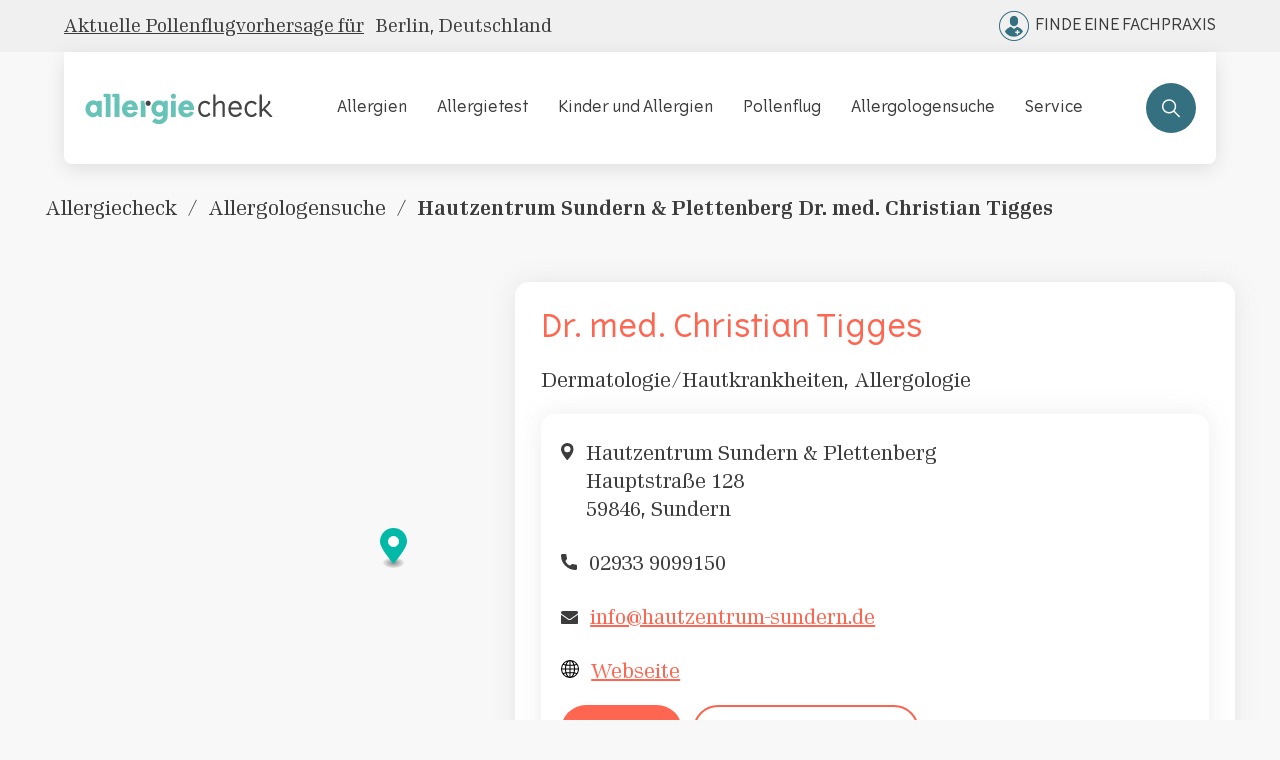

--- FILE ---
content_type: text/html; charset=UTF-8
request_url: https://allergiecheck.de/apps/pages/facharztpraxen/hautzentrum-sundern-plettenberg-dr-med-christian-tigges
body_size: 35028
content:
<!doctype html><html class="no-js" lang="de"><head><meta charset="utf-8"><meta http-equiv="X-UA-Compatible" content="IE=edge"><meta name="viewport" content="width=device-width, initial-scale=1.0, maximum-scale=1.0, user-scalable=no"><script type="text/javascript">
        const observerSpeed = new MutationObserver((e) => {
          e.forEach(({ addedNodes: e }) => {
            e.forEach((e) => {
              1 === e.nodeType &&
                'IFRAME' === e.tagName &&
                (e.src.includes('youtube.com') || e.src.includes('vimeo.com')) &&
                (e.setAttribute('loading', 'lazy'), e.setAttribute('data-src', e.src), e.removeAttribute('src')),
                1 === e.nodeType &&
                  'LINK' === e.tagName &&
                  (e.href.includes('amped') || e.href.includes('typekit')) &&
                  (e.setAttribute('data-href', e.href), e.removeAttribute('href')),
                1 === e.nodeType &&
                  'SCRIPT' === e.tagName &&
                  ('analytics' == e.className && (e.type = 'text/lazyload'),
                  'boomerang' == e.className && (e.type = 'text/lazyload'),
                  e.innerHTML.includes('asyncLoad') &&
                    (e.innerHTML = e.innerHTML
                      .replace(
                        'if(window.attachEvent)',
                        "document.addEventListener('asyncLazyLoad',function(event){asyncLoad();});if(window.attachEvent)"
                      )
                      .replaceAll(', asyncLoad', ', function(){}')),
                  (e.innerHTML.includes('PreviewBarInjector') || e.innerHTML.includes('adminBarInjector')) &&
                    (e.innerHTML = e.innerHTML.replace('DOMContentLoaded', 'asyncLazyLoad')),
                  ((e.src.includes('assets/storefront') && !e.src.includes('preview_bar_injector')) ||
                    e.src.includes('assets/shopify_pay/') ||
                    e.src.includes('cdn.shopify.com/extensions') ||
                    e.src.includes('otpo') ||
                    e.src.includes('tag/js') ||
                    e.src.includes('onsite') ||
                    e.src.includes('well')) &&
                    (e.setAttribute('data-src', e.src), e.removeAttribute('src')),
                  (e.innerText.includes('otpo') ||
                    e.innerText.includes('webPixelsManager') ||
                    e.innerText.includes('fera') ||
                    e.innerText.includes('boosterapps')) &&
                    (e.type = 'text/lazyload'));
            });
          });
        });
        observerSpeed.observe(document.documentElement, { childList: !0, subtree: !0 });
        (() => {
          var e = class extends HTMLElement {
            constructor() {
              super();
              (this._shadowRoot = this.attachShadow({ mode: 'open' })),
                (this._shadowRoot.innerHTML =
                  '<style>:host img { pointer-events: none; position: absolute; top: 0; left: 0; width: 99vw; height: 99vh; max-width: 99vw; max-height: 99vh;</style><img id="hell" alt=""/>');
            }
            connectedCallback() {
              (this._fullImageEl = this._shadowRoot.querySelector('#hell')),
                (this._fullImageEl.src =
                  "data:image/svg+xml,%3Csvg xmlns='http://www.w3.org/2000/svg' viewBox='0 0 8000 8000'%3E%3C/svg%3E");
            }
          };
          customElements.define('live-55', e);
        })();
        document.head.insertAdjacentHTML('afterend', `<live-55></live-55>`);
      </script><meta name="theme-color" content=""><link rel="canonical" href="https://allergiecheck.de/apps/pages/facharztpraxen/hautzentrum-sundern-plettenberg-dr-med-christian-tigges"><link rel="preconnect" href="https://cdn.shopify.com" crossorigin><link rel="preconnect" href="https://monorail-edge.shopifysvc.com" crossorigin><link rel="preconnect" href="https://i.shgcdn.com" crossorigin/><link rel="preconnect" href="https://api.mapbox.com" crossorigin/><link rel="preload" href="//allergiecheck.de/cdn/shop/t/182/assets/Vertigo-Light.woff2?v=18338547717957075331754292680" as="font" type="font/woff2" crossorigin><link rel="preload" href="//allergiecheck.de/cdn/shop/t/182/assets/Vertigo.woff2?v=157698063593161333041754292681" as="font" type="font/woff2" crossorigin><link rel="preload" href="//allergiecheck.de/cdn/shop/t/182/assets/Vertigo-DemiBold.woff2?v=85991698602238477931754292680" as="font" type="font/woff2" crossorigin><link rel="preload" href="//allergiecheck.de/cdn/shop/t/182/assets/SevenSerif.woff2?v=41938088437408232681766468871" as="font" type="font/woff2" crossorigin><link rel="preload" href="//allergiecheck.de/cdn/shop/t/182/assets/SevenSerifDemiBold.woff2?v=24453400790132257851766468871" as="font" type="font/woff2" crossorigin><link rel="preload" href="//allergiecheck.de/cdn/shop/t/182/assets/SevenSerif-Bold.woff2?v=121396107686511178091766468870" as="font" type="font/woff2" crossorigin><link rel="preload" href="//allergiecheck.de/cdn/shop/t/182/assets/allergiecheck.woff2?v=122948411385640660391766468872" as="font" type="font/woff2" crossorigin><link rel="preload" as="image" href="https://cdn.shopify.com/s/files/1/0605/5156/1273/files/logo_alk_allergiecheck_green_rgb.svg?v=1673949864"><link rel="icon" type="image/png" href="//allergiecheck.de/cdn/shop/files/allergiecheck.de_favicon_0.png?crop=center&amp;height=32&amp;v=1670223268&amp;width=32"><title>Hautzentrum Sundern & Plettenberg Dr. med. Christian Tigges in Sundern</title><meta property="og:site_name" content="Allergiecheck"><meta property="og:url" content="https://allergiecheck.de/apps/pages/facharztpraxen/hautzentrum-sundern-plettenberg-dr-med-christian-tigges"><meta property="og:title" content="Hautzentrum Sundern &amp; Plettenberg Dr. med. Christian Tigges in Sundern"><meta property="og:type" content="Clinic"><meta property="og:description" content="Suchst du nach einer Allergologin oder einem Allergologen in Sundern? Kontaktiere Hautzentrum Sundern &amp; Plettenberg Dr. med. Christian Tigges unter 02933 9099150. Mehr Infos gibt's bei uns!"><meta property="og:image" content="http://allergiecheck.de/cdn/shop/files/logo_alk_allergiecheck_green_rgb_big.png?v=1673949980&amp;width=600"><meta property="og:image:secure_url" content="https://allergiecheck.de/cdn/shop/files/logo_alk_allergiecheck_green_rgb_big.png?v=1673949980"><meta property="og:image:width" content="1200"><meta property="og:image:height" content="192"><meta name="twitter:card" content="summary_large_image"><meta name="twitter:title" content="Hautzentrum Sundern &amp; Plettenberg Dr. med. Christian Tigges in Sundern"><meta name="twitter:description" content="Suchst du nach einer Allergologin oder einem Allergologen in Sundern? Kontaktiere Hautzentrum Sundern &amp; Plettenberg Dr. med. Christian Tigges unter 02933 9099150. Mehr Infos gibt's bei uns!"><script>window.performance && window.performance.mark && window.performance.mark('shopify.content_for_header.start');</script><meta id="shopify-digital-wallet" name="shopify-digital-wallet" content="/60551561273/digital_wallets/dialog"><script async="async" src="/checkouts/internal/preloads.js?locale=en-US"></script><script id="shopify-features" type="application/json">{"accessToken":"240f339217268ae682eb1eece09a3ed6","betas":["rich-media-storefront-analytics"],"domain":"allergiecheck.de","predictiveSearch":true,"shopId":60551561273,"locale":"en"}</script><script>var Shopify = Shopify || {};
Shopify.shop = "allergiecheck.myshopify.com";
Shopify.locale = "en";
Shopify.currency = {"active":"USD","rate":"1.0"};
Shopify.country = "US";
Shopify.theme = {"name":"alk-allergiecheck\/main","id":132147904569,"schema_name":"Fluid Framework","schema_version":"2.0.0","theme_store_id":null,"role":"main"};
Shopify.theme.handle = "null";
Shopify.theme.style = {"id":null,"handle":null};
Shopify.cdnHost = "allergiecheck.de/cdn";
Shopify.routes = Shopify.routes || {};
Shopify.routes.root = "/";</script><script type="module">!function(o){(o.Shopify=o.Shopify||{}).modules=!0}(window);</script><script>!function(o){function n(){var o=[];function n(){o.push(Array.prototype.slice.apply(arguments))}return n.q=o,n}var t=o.Shopify=o.Shopify||{};t.loadFeatures=n(),t.autoloadFeatures=n()}(window);</script><script id="shop-js-analytics" type="application/json">{"pageType":"page"}</script><script defer="defer" async type="module" src="//allergiecheck.de/cdn/shopifycloud/shop-js/modules/v2/client.init-shop-cart-sync_C5BV16lS.en.esm.js"></script><script defer="defer" async type="module" src="//allergiecheck.de/cdn/shopifycloud/shop-js/modules/v2/chunk.common_CygWptCX.esm.js"></script><script type="module">
  await import("//allergiecheck.de/cdn/shopifycloud/shop-js/modules/v2/client.init-shop-cart-sync_C5BV16lS.en.esm.js");
await import("//allergiecheck.de/cdn/shopifycloud/shop-js/modules/v2/chunk.common_CygWptCX.esm.js");

  window.Shopify.SignInWithShop?.initShopCartSync?.({"fedCMEnabled":true,"windoidEnabled":true});

</script><script>(function() {
  var isLoaded = false;
  function asyncLoad() {
    if (isLoaded) return;
    isLoaded = true;
    var urls = ["https:\/\/na.shgcdn3.com\/collector.js?shop=allergiecheck.myshopify.com"];
    for (var i = 0; i < urls.length; i++) {
      var s = document.createElement('script');
      s.type = 'text/javascript';
      s.async = true;
      s.src = urls[i];
      var x = document.getElementsByTagName('script')[0];
      x.parentNode.insertBefore(s, x);
    }
  };
  if(window.attachEvent) {
    window.attachEvent('onload', asyncLoad);
  } else {
    window.addEventListener('load', asyncLoad, false);
  }
})();</script><script id="__st">var __st={"a":60551561273,"offset":3600,"reqid":"68d4aa7e-bc83-4c66-856a-e2dd8a71a71b-1768795238","pageurl":"allergiecheck.de\/pages\/fad-clinic","s":"pages-96328908857","u":"7ff49c3b571d","p":"page","rtyp":"page","rid":96328908857};</script><script>window.ShopifyPaypalV4VisibilityTracking = true;</script><script id="captcha-bootstrap">!function(){'use strict';const t='contact',e='account',n='new_comment',o=[[t,t],['blogs',n],['comments',n],[t,'customer']],c=[[e,'customer_login'],[e,'guest_login'],[e,'recover_customer_password'],[e,'create_customer']],r=t=>t.map((([t,e])=>`form[action*='/${t}']:not([data-nocaptcha='true']) input[name='form_type'][value='${e}']`)).join(','),a=t=>()=>t?[...document.querySelectorAll(t)].map((t=>t.form)):[];function s(){const t=[...o],e=r(t);return a(e)}const i='password',u='form_key',d=['recaptcha-v3-token','g-recaptcha-response','h-captcha-response',i],f=()=>{try{return window.sessionStorage}catch{return}},m='__shopify_v',_=t=>t.elements[u];function p(t,e,n=!1){try{const o=window.sessionStorage,c=JSON.parse(o.getItem(e)),{data:r}=function(t){const{data:e,action:n}=t;return t[m]||n?{data:e,action:n}:{data:t,action:n}}(c);for(const[e,n]of Object.entries(r))t.elements[e]&&(t.elements[e].value=n);n&&o.removeItem(e)}catch(o){console.error('form repopulation failed',{error:o})}}const l='form_type',E='cptcha';function T(t){t.dataset[E]=!0}const w=window,h=w.document,L='Shopify',v='ce_forms',y='captcha';let A=!1;((t,e)=>{const n=(g='f06e6c50-85a8-45c8-87d0-21a2b65856fe',I='https://cdn.shopify.com/shopifycloud/storefront-forms-hcaptcha/ce_storefront_forms_captcha_hcaptcha.v1.5.2.iife.js',D={infoText:'Protected by hCaptcha',privacyText:'Privacy',termsText:'Terms'},(t,e,n)=>{const o=w[L][v],c=o.bindForm;if(c)return c(t,g,e,D).then(n);var r;o.q.push([[t,g,e,D],n]),r=I,A||(h.body.append(Object.assign(h.createElement('script'),{id:'captcha-provider',async:!0,src:r})),A=!0)});var g,I,D;w[L]=w[L]||{},w[L][v]=w[L][v]||{},w[L][v].q=[],w[L][y]=w[L][y]||{},w[L][y].protect=function(t,e){n(t,void 0,e),T(t)},Object.freeze(w[L][y]),function(t,e,n,w,h,L){const[v,y,A,g]=function(t,e,n){const i=e?o:[],u=t?c:[],d=[...i,...u],f=r(d),m=r(i),_=r(d.filter((([t,e])=>n.includes(e))));return[a(f),a(m),a(_),s()]}(w,h,L),I=t=>{const e=t.target;return e instanceof HTMLFormElement?e:e&&e.form},D=t=>v().includes(t);t.addEventListener('submit',(t=>{const e=I(t);if(!e)return;const n=D(e)&&!e.dataset.hcaptchaBound&&!e.dataset.recaptchaBound,o=_(e),c=g().includes(e)&&(!o||!o.value);(n||c)&&t.preventDefault(),c&&!n&&(function(t){try{if(!f())return;!function(t){const e=f();if(!e)return;const n=_(t);if(!n)return;const o=n.value;o&&e.removeItem(o)}(t);const e=Array.from(Array(32),(()=>Math.random().toString(36)[2])).join('');!function(t,e){_(t)||t.append(Object.assign(document.createElement('input'),{type:'hidden',name:u})),t.elements[u].value=e}(t,e),function(t,e){const n=f();if(!n)return;const o=[...t.querySelectorAll(`input[type='${i}']`)].map((({name:t})=>t)),c=[...d,...o],r={};for(const[a,s]of new FormData(t).entries())c.includes(a)||(r[a]=s);n.setItem(e,JSON.stringify({[m]:1,action:t.action,data:r}))}(t,e)}catch(e){console.error('failed to persist form',e)}}(e),e.submit())}));const S=(t,e)=>{t&&!t.dataset[E]&&(n(t,e.some((e=>e===t))),T(t))};for(const o of['focusin','change'])t.addEventListener(o,(t=>{const e=I(t);D(e)&&S(e,y())}));const B=e.get('form_key'),M=e.get(l),P=B&&M;t.addEventListener('DOMContentLoaded',(()=>{const t=y();if(P)for(const e of t)e.elements[l].value===M&&p(e,B);[...new Set([...A(),...v().filter((t=>'true'===t.dataset.shopifyCaptcha))])].forEach((e=>S(e,t)))}))}(h,new URLSearchParams(w.location.search),n,t,e,['guest_login'])})(!0,!0)}();</script><script integrity="sha256-4kQ18oKyAcykRKYeNunJcIwy7WH5gtpwJnB7kiuLZ1E=" data-source-attribution="shopify.loadfeatures" defer="defer" src="//allergiecheck.de/cdn/shopifycloud/storefront/assets/storefront/load_feature-a0a9edcb.js" crossorigin="anonymous"></script><script data-source-attribution="shopify.dynamic_checkout.dynamic.init">var Shopify=Shopify||{};Shopify.PaymentButton=Shopify.PaymentButton||{isStorefrontPortableWallets:!0,init:function(){window.Shopify.PaymentButton.init=function(){};var t=document.createElement("script");t.src="https://allergiecheck.de/cdn/shopifycloud/portable-wallets/latest/portable-wallets.en.js",t.type="module",document.head.appendChild(t)}};
</script><script data-source-attribution="shopify.dynamic_checkout.buyer_consent">
  function portableWalletsHideBuyerConsent(e){var t=document.getElementById("shopify-buyer-consent"),n=document.getElementById("shopify-subscription-policy-button");t&&n&&(t.classList.add("hidden"),t.setAttribute("aria-hidden","true"),n.removeEventListener("click",e))}function portableWalletsShowBuyerConsent(e){var t=document.getElementById("shopify-buyer-consent"),n=document.getElementById("shopify-subscription-policy-button");t&&n&&(t.classList.remove("hidden"),t.removeAttribute("aria-hidden"),n.addEventListener("click",e))}window.Shopify?.PaymentButton&&(window.Shopify.PaymentButton.hideBuyerConsent=portableWalletsHideBuyerConsent,window.Shopify.PaymentButton.showBuyerConsent=portableWalletsShowBuyerConsent);
</script><script data-source-attribution="shopify.dynamic_checkout.cart.bootstrap">document.addEventListener("DOMContentLoaded",(function(){function t(){return document.querySelector("shopify-accelerated-checkout-cart, shopify-accelerated-checkout")}if(t())Shopify.PaymentButton.init();else{new MutationObserver((function(e,n){t()&&(Shopify.PaymentButton.init(),n.disconnect())})).observe(document.body,{childList:!0,subtree:!0})}}));
</script><script>window.performance && window.performance.mark && window.performance.mark('shopify.content_for_header.end');</script><script type="text/javascript">
    
      window.__shgMoneyFormat = window.__shgMoneyFormat || {"USD":{"currency":"USD","currency_symbol":"$","currency_symbol_location":"left","decimal_places":2,"decimal_separator":".","thousands_separator":","}};
    
    window.__shgCurrentCurrencyCode = window.__shgCurrentCurrencyCode || {
      currency: "USD",
      currency_symbol: "$",
      decimal_separator: ".",
      thousands_separator: ",",
      decimal_places: 2,
      currency_symbol_location: "left"
    };
  </script><style data-shopify>
    @font-face {
      font-family: 'Vertigo';
      src: url('//allergiecheck.de/cdn/shop/t/182/assets/Vertigo-Light.woff2?v=18338547717957075331754292680') format('woff2');
      font-weight: 300;
      font-style: normal;
      font-display: swap;
    }

    @font-face {
      font-family: 'Vertigo';
      src:url('//allergiecheck.de/cdn/shop/t/182/assets/Vertigo.woff2?v=157698063593161333041754292681') format('woff2');
      font-weight: 400;
      font-style: normal;
      font-display: swap;
    }

    @font-face {
      font-family: 'Vertigo';
      src: url('//allergiecheck.de/cdn/shop/t/182/assets/Vertigo-DemiBold.woff2?v=85991698602238477931754292680') format('woff2');
      font-weight: 600;
      font-style: normal;
      font-display: swap;
    }

    @font-face {
      font-family: 'Vertigo';
      src:url('//allergiecheck.de/cdn/shop/t/182/assets/Vertigo-Bold.woff2?v=5730703832052775731754292679') format('woff2');
      font-weight: 700;
      font-style: normal;
      font-display: swap;
    }

    @font-face {
      font-family: 'Poppins';
      src:url('//allergiecheck.de/cdn/shop/t/182/assets/Poppins-Medium.woff2?v=133153347381189130301733229344') format('woff2');
      font-weight: 500;
      font-style: normal;
      font-display: swap;
    }
    @font-face {
        font-family: 'Poppins';
        src:url('//allergiecheck.de/cdn/shop/t/182/assets/Poppins-Light.woff2?v=10372697883133182721733229345') format('woff2');
        font-weight: 300;
        font-style: normal;
        font-display: swap;
    }
    @font-face {
      font-family: 'Poppins';
      src:url('//allergiecheck.de/cdn/shop/t/182/assets/Poppins-SemiBold.woff2?v=57005470144499792831733229344') format('woff2');
      font-weight: 600;
      font-style: normal;
      font-display: swap;
    }
    @font-face {
      font-family: 'Poppins';
      src:url('//allergiecheck.de/cdn/shop/t/182/assets/Poppins-Bold.woff2?v=109190421172592030401733229344') format('woff2');
      font-weight: 700;
      font-style: normal;
      font-display: swap;
    }

    @font-face {
      font-family: 'Poppins-Light';
      src: url('//allergiecheck.de/cdn/shop/t/182/assets/Poppins-Light.woff2?v=10372697883133182721733229345') format('woff2');
      font-weight: 300;
      font-style: normal;
    }

    @font-face {
      font-family: 'Poppins-Regular';
      src: url('//allergiecheck.de/cdn/shop/t/182/assets/Poppins-Regular.woff2?v=134449920265527978141733229345') format('woff2');
      font-weight: 400;
      font-style: normal;
    }
    @font-face {
      font-family: 'Poppins-Medium';
      src: url('//allergiecheck.de/cdn/shop/t/182/assets/Poppins-Medium.woff2?v=133153347381189130301733229344') format('woff2');
      font-weight: 500;
      font-style: normal;
    }
    @font-face {
      font-family: 'Poppins-SemiBold';
      src: url('//allergiecheck.de/cdn/shop/t/182/assets/Poppins-SemiBold.woff2?v=57005470144499792831733229344') format('woff2');
      font-weight: 600;
      font-style: normal;
    }
    @font-face {
      font-family: 'Poppins-Bold';
      src: url('//allergiecheck.de/cdn/shop/t/182/assets/Poppins-Bold.woff2?v=109190421172592030401733229344') format('woff2');
      font-weight: 700;
      font-style: normal;
    }

    @font-face {
      font-family: 'Seven Serif';
      src: url('//allergiecheck.de/cdn/shop/t/182/assets/SevenSerif.woff2?v=41938088437408232681766468871') format('woff2');
      font-weight: 400;
      font-style: normal;
      font-display: swap;
    }
    @font-face {
      font-family: 'Seven Serif';
      src: url('//allergiecheck.de/cdn/shop/t/182/assets/SevenSerifDemiBold.woff2?v=24453400790132257851766468871') format('woff2');
      font-weight: 600;
      font-style: normal;
      font-display: swap;
    }

    @font-face {
      font-family: 'Seven Serif';
      src: url('//allergiecheck.de/cdn/shop/t/182/assets/SevenSerif-Bold.woff2?v=121396107686511178091766468870') format('woff2');
      font-weight: 700;
      font-style: normal;
      font-display: swap;
    }

    @font-face {
      font-family: 'allergiecheck';
      src: url('//allergiecheck.de/cdn/shop/t/182/assets/allergiecheck.woff2?v=122948411385640660391766468872') format('woff2');
      font-weight: normal;
      font-style: normal;
      font-display: block;
    }

    :root {

      --bs-font-family-base: Seven Serif;
      --bs-base-font-style: normal;
      --bs-font-weight-base: 400;
      --bs-font-size-base: 20px;
      --bs-line-height-base: 1.4;
      --bs-letter-spacing-base: 0;

      --bs-font-family-heading: Vertigo;
      --bs-heading-style: normal;
      --bs-headings-font-weight: 400;
      --bs-line-height-heading: 1.25;


      --bs-font-size-xs:12px;
      --bs-font-size-sm:13px;
      --bs-font-size-md:14px;
      --bs-font-size-lg:16px;
      --bs-font-size-xl:18px;

      --bs-h1-font-size:70px;
      --bs-h2-font-size:40px;
      --bs-h3-font-size:32px;
      --bs-h4-font-size:24px;
      --bs-h5-font-size:22px;
      --bs-h6-font-size:18px;

      --bs-h1-font-size-md:44px;
      --bs-h2-font-size-md:40px;
      --bs-h3-font-size-md:32px;
      --bs-h4-font-size-md:24px;
      --bs-h5-font-size-md:22px;
      --bs-h6-font-size-md:18px;

      --bs-h1-font-size-sm:32px;
      --bs-h2-font-size-sm:26px;
      --bs-h3-font-size-sm:24px;
      --bs-h4-font-size-sm:22px;
      --bs-h5-font-size-sm:20px;
      --bs-h6-font-size-sm:18px;

      --bs-font-family-button: Vertigo;
      --bs-font-weight-button: 600;
      --bs-font-size-button: 16px;
      --bs-line-height-button: 1;
      --bs-letter-spacing: 0;
      --bs-border-width-button: 3px;
      --bs-border-radius-button: 40px;
      --bs-x-padding-button: 30px;
      --bs-y-padding-button: 18px;

      --bs-x-padding-button-sm: 20px;
      --bs-y-padding-button-sm: 8px;
      --bs-font-size-button-sm: 13px;

      --bs-x-padding-button-lg: 30px;
      --bs-y-padding-button-lg: 14px;
      --bs-font-size-button-lg: 14px;


      --bs-font-family-input: Vertigo;
      --bs-font-weight-input: 400;
      --bs-font-size-input: 18px;
      --bs-line-height-input: 24px;
      --bs-border-width-input: 1px;
      --bs-border-radius-input: 4px;
      --bs-x-padding-input: 16px;
      --bs-y-padding-input: 12px;
      --bs-input-text-color: #3c3c3c;
      --bs-input-ph-text-color: #6c757d;
      --bs-input-border-color: #dee2e6;
      --bs-input-bg-color: #ffffff;
      --bs-input-focus-border-color: ;

      --bs-font-size-input-sm: 13px;
      --bs-x-padding-input-sm: 16px;
      --bs-y-padding-input-sm: 11px;

      --bs-font-size-input-lg: 18px;
      --bs-x-padding-input-lg: 20px;
      --bs-y-padding-input-lg: 18px;


      --bs-txt-color-btn-primary: #ffffff;
      --bs-bg-color-btn-primary: #ff6651;
      --bs-bg-hover-color-btn-primary: #ff6651;

      --bs-txt-color-btn-secondary: #000000;
      --bs-bg-color-btn-secondary: #F8EDE7;
      --bs-bg-hover-color-btn-secondary: #D29C7D;

      --bs-shadow: 0 0.5rem 1rem rgba(0, 0, 0, 0.15);
      --bs-shadow-sm: 0 0.125rem 0.25rem rgba(0, 0, 0, 0.075);
      --bs-shadow-lg: 0 1rem 3rem rgba(0, 0, 0, 0.175);

      --bs-container-width: 1380px;
      --bs-container-padding: 15px;

      --bs-body-bg: #f8f8f8;
      --bs-body-color: #3c3c3c;
      --bs-heading-color: #3c3c3c;
      --bs-link-color: #3c3c3c;
      --bs-link-hover-color: #ff6651;
      --bs-color-border: #dfdfdf;

      --bs-color-primary: #ff6651;
      --bs-color-secondary: #357081;


      --bs-color-primary-100: #ffe9e5;
      --bs-color-primary-200: #ffbcb3;
      --bs-color-primary-300: #ff8f80;
      --bs-color-primary-400: #ff3317;
      --bs-color-primary-500: #ff351a;

      --bs-color-secondary-100: #3c8093;
      --bs-color-secondary-200: #397687;
      --bs-color-secondary-300: #356c7c;
      --bs-color-secondary-400: #326674;
      --bs-color-secondary-500: #2e606f;

      --bs-color-white: #ffffff;
      --bs-color-gray-100: #F1F1F1;
      --bs-color-gray-200: #E5E9EE;
      --bs-color-gray-300: #D8D8D8;
      --bs-color-gray-400: #A9A9A9;
      --bs-color-gray-500: #8D8D8D;
      --bs-color-gray-600: #717171;
      --bs-color-gray-700: #555555;
      --bs-color-gray-800: #383838;
      --bs-color-gray-900: #1C1C1C;
      --bs-color-black: #000000;


      --bs-color-success: #198754;
      --bs-color-warning: #ffc107;
      --bs-color-danger: #dc3545;
      --bs-color-info: #67c3b7;

    }

    *,
    *::before,
    *::after {
      box-sizing: inherit;
    }

    html {
      box-sizing: border-box;
      font-size: 62.5%;
      height: 100%;
    }

    body {
      margin: 0;
      font-family: var(--bs-font-family-base);
      font-size: 18px;
      font-weight: var(--bs-font-weight-base);
      line-height: var(--bs-line-height-base);
      font-style: var(--bs-base-font-style);
      color: var(--bs-body-color);
      background-color: var(--bs-body-bg);
      letter-spacing:var(--bs-letter-spacing-base);
    }

    @media (min-width: 1100px){
      body{
          font-size: var(--bs-font-size-base);
      }
    }
</style><link href="//allergiecheck.de/cdn/shop/t/182/assets/global-icon.css?v=119591669163629693891757598754" rel="stylesheet" type="text/css"><link href="//allergiecheck.de/cdn/shop/t/182/assets/global.css?v=61558917998470030531747747303" rel="stylesheet" type="text/css"><link href="//allergiecheck.de/cdn/shop/t/182/assets/news-block.css?v=68231973457708225731701419028" rel="stylesheet" type="text/css"><link href="//allergiecheck.de/cdn/shop/t/182/assets/grid.css?v=53494312245299492791747222862" rel="stylesheet" type="text/css"><link href="//allergiecheck.de/cdn/shop/t/182/assets/shogun-section.css?v=94603094052516068041763979362" rel="stylesheet" type="text/css"><link href="//allergiecheck.de/cdn/shop/t/182/assets/global-hero-banner.css?v=90134627681041741921715864186" rel="stylesheet" type="text/css"><link href="//allergiecheck.de/cdn/shop/t/182/assets/global-article-text.css?v=56377177061291094331701419032" rel="stylesheet" type="text/css"><link href="//allergiecheck.de/cdn/shop/t/182/assets/global-2-related-block.css?v=170104994970382796981701419034" rel="stylesheet" type="text/css"><link href="//allergiecheck.de/cdn/shop/t/182/assets/base.css?v=45361659878197999311701419032" rel="stylesheet" type="text/css"><link href="//allergiecheck.de/cdn/shop/t/182/assets/global-signup.css?v=15691947042467772331747034476" rel="stylesheet" type="text/css"><link href="//allergiecheck.de/cdn/shop/t/182/assets/no-popup.css?v=17784171864270403551701419034" rel="stylesheet" type="text/css"><link rel="stylesheet" href="https://api.mapbox.com/mapbox-gl-js/plugins/mapbox-gl-geocoder/v5.0.0/mapbox-gl-geocoder.css" type="text/css"><link href="//allergiecheck.de/cdn/shop/t/182/assets/mapbox-style.css?v=3404502995282445871713162103" rel="stylesheet"><link href="//allergiecheck.de/cdn/shop/t/182/assets/fad_v4.css?v=109235163069411910181754462732" rel="stylesheet" type="text/css"><link href="//allergiecheck.de/cdn/shop/t/182/assets/pollen-count-block.css?v=66750301952215882521746178958" rel="stylesheet" type="text/css"><link href="//allergiecheck.de/cdn/shop/t/182/assets/pollen-calendar-block.css?v=157900710417089087191766468872" rel="stylesheet" type="text/css"><link href="//allergiecheck.de/cdn/shop/t/182/assets/toc.css?v=176484827588996323711701419039" rel="stylesheet" type="text/css"><link href="//allergiecheck.de/cdn/shop/t/182/assets/breadcrumbs.css?v=174920135416528119761728561826" rel="stylesheet" type="text/css"><script>
      document.documentElement.className = document.documentElement.className.replace('no-js', 'js');
    </script><script type="text/javascript">
  
    window.SHG_CUSTOMER = null;
  
</script><script id="CookieConsent" data-cookiesrc="https://policy.cookieinformation.com/uc.js" data-culture="DE" type="text/javascript" data-gcm-version="2.0"></script><!-- Google Tag Manager --><script>
        (function (w, d, s, l, i) {
          w[l] = w[l] || [];
          w[l].push({ 'gtm.start': new Date().getTime(), event: 'gtm.js' });
          var f = d.getElementsByTagName(s)[0],
            j = d.createElement(s),
            dl = l != 'dataLayer' ? '&l=' + l : '';
          j.async = true;
          j.src = 'https://www.googletagmanager.com/gtm.js?id=' + i + dl;
          f.parentNode.insertBefore(j, f);
        })(window, document, 'script', 'dataLayer', 'GTM-TNPLWG');
      </script><!-- End Google Tag Manager --><link href="https://monorail-edge.shopifysvc.com" rel="dns-prefetch"><script>(function(){if ("sendBeacon" in navigator && "performance" in window) {try {var session_token_from_headers = performance.getEntriesByType('navigation')[0].serverTiming.find(x => x.name == '_s').description;} catch {var session_token_from_headers = undefined;}var session_cookie_matches = document.cookie.match(/_shopify_s=([^;]*)/);var session_token_from_cookie = session_cookie_matches && session_cookie_matches.length === 2 ? session_cookie_matches[1] : "";var session_token = session_token_from_headers || session_token_from_cookie || "";function handle_abandonment_event(e) {var entries = performance.getEntries().filter(function(entry) {return /monorail-edge.shopifysvc.com/.test(entry.name);});if (!window.abandonment_tracked && entries.length === 0) {window.abandonment_tracked = true;var currentMs = Date.now();var navigation_start = performance.timing.navigationStart;var payload = {shop_id: 60551561273,url: window.location.href,navigation_start,duration: currentMs - navigation_start,session_token,page_type: "page"};window.navigator.sendBeacon("https://monorail-edge.shopifysvc.com/v1/produce", JSON.stringify({schema_id: "online_store_buyer_site_abandonment/1.1",payload: payload,metadata: {event_created_at_ms: currentMs,event_sent_at_ms: currentMs}}));}}window.addEventListener('pagehide', handle_abandonment_event);}}());</script><script id="web-pixels-manager-setup">(function e(e,d,r,n,o){if(void 0===o&&(o={}),!Boolean(null===(a=null===(i=window.Shopify)||void 0===i?void 0:i.analytics)||void 0===a?void 0:a.replayQueue)){var i,a;window.Shopify=window.Shopify||{};var t=window.Shopify;t.analytics=t.analytics||{};var s=t.analytics;s.replayQueue=[],s.publish=function(e,d,r){return s.replayQueue.push([e,d,r]),!0};try{self.performance.mark("wpm:start")}catch(e){}var l=function(){var e={modern:/Edge?\/(1{2}[4-9]|1[2-9]\d|[2-9]\d{2}|\d{4,})\.\d+(\.\d+|)|Firefox\/(1{2}[4-9]|1[2-9]\d|[2-9]\d{2}|\d{4,})\.\d+(\.\d+|)|Chrom(ium|e)\/(9{2}|\d{3,})\.\d+(\.\d+|)|(Maci|X1{2}).+ Version\/(15\.\d+|(1[6-9]|[2-9]\d|\d{3,})\.\d+)([,.]\d+|)( \(\w+\)|)( Mobile\/\w+|) Safari\/|Chrome.+OPR\/(9{2}|\d{3,})\.\d+\.\d+|(CPU[ +]OS|iPhone[ +]OS|CPU[ +]iPhone|CPU IPhone OS|CPU iPad OS)[ +]+(15[._]\d+|(1[6-9]|[2-9]\d|\d{3,})[._]\d+)([._]\d+|)|Android:?[ /-](13[3-9]|1[4-9]\d|[2-9]\d{2}|\d{4,})(\.\d+|)(\.\d+|)|Android.+Firefox\/(13[5-9]|1[4-9]\d|[2-9]\d{2}|\d{4,})\.\d+(\.\d+|)|Android.+Chrom(ium|e)\/(13[3-9]|1[4-9]\d|[2-9]\d{2}|\d{4,})\.\d+(\.\d+|)|SamsungBrowser\/([2-9]\d|\d{3,})\.\d+/,legacy:/Edge?\/(1[6-9]|[2-9]\d|\d{3,})\.\d+(\.\d+|)|Firefox\/(5[4-9]|[6-9]\d|\d{3,})\.\d+(\.\d+|)|Chrom(ium|e)\/(5[1-9]|[6-9]\d|\d{3,})\.\d+(\.\d+|)([\d.]+$|.*Safari\/(?![\d.]+ Edge\/[\d.]+$))|(Maci|X1{2}).+ Version\/(10\.\d+|(1[1-9]|[2-9]\d|\d{3,})\.\d+)([,.]\d+|)( \(\w+\)|)( Mobile\/\w+|) Safari\/|Chrome.+OPR\/(3[89]|[4-9]\d|\d{3,})\.\d+\.\d+|(CPU[ +]OS|iPhone[ +]OS|CPU[ +]iPhone|CPU IPhone OS|CPU iPad OS)[ +]+(10[._]\d+|(1[1-9]|[2-9]\d|\d{3,})[._]\d+)([._]\d+|)|Android:?[ /-](13[3-9]|1[4-9]\d|[2-9]\d{2}|\d{4,})(\.\d+|)(\.\d+|)|Mobile Safari.+OPR\/([89]\d|\d{3,})\.\d+\.\d+|Android.+Firefox\/(13[5-9]|1[4-9]\d|[2-9]\d{2}|\d{4,})\.\d+(\.\d+|)|Android.+Chrom(ium|e)\/(13[3-9]|1[4-9]\d|[2-9]\d{2}|\d{4,})\.\d+(\.\d+|)|Android.+(UC? ?Browser|UCWEB|U3)[ /]?(15\.([5-9]|\d{2,})|(1[6-9]|[2-9]\d|\d{3,})\.\d+)\.\d+|SamsungBrowser\/(5\.\d+|([6-9]|\d{2,})\.\d+)|Android.+MQ{2}Browser\/(14(\.(9|\d{2,})|)|(1[5-9]|[2-9]\d|\d{3,})(\.\d+|))(\.\d+|)|K[Aa][Ii]OS\/(3\.\d+|([4-9]|\d{2,})\.\d+)(\.\d+|)/},d=e.modern,r=e.legacy,n=navigator.userAgent;return n.match(d)?"modern":n.match(r)?"legacy":"unknown"}(),u="modern"===l?"modern":"legacy",c=(null!=n?n:{modern:"",legacy:""})[u],f=function(e){return[e.baseUrl,"/wpm","/b",e.hashVersion,"modern"===e.buildTarget?"m":"l",".js"].join("")}({baseUrl:d,hashVersion:r,buildTarget:u}),m=function(e){var d=e.version,r=e.bundleTarget,n=e.surface,o=e.pageUrl,i=e.monorailEndpoint;return{emit:function(e){var a=e.status,t=e.errorMsg,s=(new Date).getTime(),l=JSON.stringify({metadata:{event_sent_at_ms:s},events:[{schema_id:"web_pixels_manager_load/3.1",payload:{version:d,bundle_target:r,page_url:o,status:a,surface:n,error_msg:t},metadata:{event_created_at_ms:s}}]});if(!i)return console&&console.warn&&console.warn("[Web Pixels Manager] No Monorail endpoint provided, skipping logging."),!1;try{return self.navigator.sendBeacon.bind(self.navigator)(i,l)}catch(e){}var u=new XMLHttpRequest;try{return u.open("POST",i,!0),u.setRequestHeader("Content-Type","text/plain"),u.send(l),!0}catch(e){return console&&console.warn&&console.warn("[Web Pixels Manager] Got an unhandled error while logging to Monorail."),!1}}}}({version:r,bundleTarget:l,surface:e.surface,pageUrl:self.location.href,monorailEndpoint:e.monorailEndpoint});try{o.browserTarget=l,function(e){var d=e.src,r=e.async,n=void 0===r||r,o=e.onload,i=e.onerror,a=e.sri,t=e.scriptDataAttributes,s=void 0===t?{}:t,l=document.createElement("script"),u=document.querySelector("head"),c=document.querySelector("body");if(l.async=n,l.src=d,a&&(l.integrity=a,l.crossOrigin="anonymous"),s)for(var f in s)if(Object.prototype.hasOwnProperty.call(s,f))try{l.dataset[f]=s[f]}catch(e){}if(o&&l.addEventListener("load",o),i&&l.addEventListener("error",i),u)u.appendChild(l);else{if(!c)throw new Error("Did not find a head or body element to append the script");c.appendChild(l)}}({src:f,async:!0,onload:function(){if(!function(){var e,d;return Boolean(null===(d=null===(e=window.Shopify)||void 0===e?void 0:e.analytics)||void 0===d?void 0:d.initialized)}()){var d=window.webPixelsManager.init(e)||void 0;if(d){var r=window.Shopify.analytics;r.replayQueue.forEach((function(e){var r=e[0],n=e[1],o=e[2];d.publishCustomEvent(r,n,o)})),r.replayQueue=[],r.publish=d.publishCustomEvent,r.visitor=d.visitor,r.initialized=!0}}},onerror:function(){return m.emit({status:"failed",errorMsg:"".concat(f," has failed to load")})},sri:function(e){var d=/^sha384-[A-Za-z0-9+/=]+$/;return"string"==typeof e&&d.test(e)}(c)?c:"",scriptDataAttributes:o}),m.emit({status:"loading"})}catch(e){m.emit({status:"failed",errorMsg:(null==e?void 0:e.message)||"Unknown error"})}}})({shopId: 60551561273,storefrontBaseUrl: "https://allergiecheck.de",extensionsBaseUrl: "https://extensions.shopifycdn.com/cdn/shopifycloud/web-pixels-manager",monorailEndpoint: "https://monorail-edge.shopifysvc.com/unstable/produce_batch",surface: "storefront-renderer",enabledBetaFlags: ["2dca8a86"],webPixelsConfigList: [{"id":"shopify-app-pixel","configuration":"{}","eventPayloadVersion":"v1","runtimeContext":"STRICT","scriptVersion":"0450","apiClientId":"shopify-pixel","type":"APP","privacyPurposes":["ANALYTICS","MARKETING"]},{"id":"shopify-custom-pixel","eventPayloadVersion":"v1","runtimeContext":"LAX","scriptVersion":"0450","apiClientId":"shopify-pixel","type":"CUSTOM","privacyPurposes":["ANALYTICS","MARKETING"]}],isMerchantRequest: false,initData: {"shop":{"name":"Allergiecheck","paymentSettings":{"currencyCode":"USD"},"myshopifyDomain":"allergiecheck.myshopify.com","countryCode":"US","storefrontUrl":"https:\/\/allergiecheck.de"},"customer":null,"cart":null,"checkout":null,"productVariants":[],"purchasingCompany":null},},"https://allergiecheck.de/cdn","fcfee988w5aeb613cpc8e4bc33m6693e112",{"modern":"","legacy":""},{"shopId":"60551561273","storefrontBaseUrl":"https:\/\/allergiecheck.de","extensionBaseUrl":"https:\/\/extensions.shopifycdn.com\/cdn\/shopifycloud\/web-pixels-manager","surface":"storefront-renderer","enabledBetaFlags":"[\"2dca8a86\"]","isMerchantRequest":"false","hashVersion":"fcfee988w5aeb613cpc8e4bc33m6693e112","publish":"custom","events":"[[\"page_viewed\",{}]]"});</script><script>
  window.ShopifyAnalytics = window.ShopifyAnalytics || {};
  window.ShopifyAnalytics.meta = window.ShopifyAnalytics.meta || {};
  window.ShopifyAnalytics.meta.currency = 'USD';
  var meta = {"page":{"pageType":"page","resourceType":"page","resourceId":96328908857,"requestId":"68d4aa7e-bc83-4c66-856a-e2dd8a71a71b-1768795238"}};
  for (var attr in meta) {
    window.ShopifyAnalytics.meta[attr] = meta[attr];
  }
</script><script class="analytics">
  (function () {
    var customDocumentWrite = function(content) {
      var jquery = null;

      if (window.jQuery) {
        jquery = window.jQuery;
      } else if (window.Checkout && window.Checkout.$) {
        jquery = window.Checkout.$;
      }

      if (jquery) {
        jquery('body').append(content);
      }
    };

    var hasLoggedConversion = function(token) {
      if (token) {
        return document.cookie.indexOf('loggedConversion=' + token) !== -1;
      }
      return false;
    }

    var setCookieIfConversion = function(token) {
      if (token) {
        var twoMonthsFromNow = new Date(Date.now());
        twoMonthsFromNow.setMonth(twoMonthsFromNow.getMonth() + 2);

        document.cookie = 'loggedConversion=' + token + '; expires=' + twoMonthsFromNow;
      }
    }

    var trekkie = window.ShopifyAnalytics.lib = window.trekkie = window.trekkie || [];
    if (trekkie.integrations) {
      return;
    }
    trekkie.methods = [
      'identify',
      'page',
      'ready',
      'track',
      'trackForm',
      'trackLink'
    ];
    trekkie.factory = function(method) {
      return function() {
        var args = Array.prototype.slice.call(arguments);
        args.unshift(method);
        trekkie.push(args);
        return trekkie;
      };
    };
    for (var i = 0; i < trekkie.methods.length; i++) {
      var key = trekkie.methods[i];
      trekkie[key] = trekkie.factory(key);
    }
    trekkie.load = function(config) {
      trekkie.config = config || {};
      trekkie.config.initialDocumentCookie = document.cookie;
      var first = document.getElementsByTagName('script')[0];
      var script = document.createElement('script');
      script.type = 'text/javascript';
      script.onerror = function(e) {
        var scriptFallback = document.createElement('script');
        scriptFallback.type = 'text/javascript';
        scriptFallback.onerror = function(error) {
                var Monorail = {
      produce: function produce(monorailDomain, schemaId, payload) {
        var currentMs = new Date().getTime();
        var event = {
          schema_id: schemaId,
          payload: payload,
          metadata: {
            event_created_at_ms: currentMs,
            event_sent_at_ms: currentMs
          }
        };
        return Monorail.sendRequest("https://" + monorailDomain + "/v1/produce", JSON.stringify(event));
      },
      sendRequest: function sendRequest(endpointUrl, payload) {
        // Try the sendBeacon API
        if (window && window.navigator && typeof window.navigator.sendBeacon === 'function' && typeof window.Blob === 'function' && !Monorail.isIos12()) {
          var blobData = new window.Blob([payload], {
            type: 'text/plain'
          });

          if (window.navigator.sendBeacon(endpointUrl, blobData)) {
            return true;
          } // sendBeacon was not successful

        } // XHR beacon

        var xhr = new XMLHttpRequest();

        try {
          xhr.open('POST', endpointUrl);
          xhr.setRequestHeader('Content-Type', 'text/plain');
          xhr.send(payload);
        } catch (e) {
          console.log(e);
        }

        return false;
      },
      isIos12: function isIos12() {
        return window.navigator.userAgent.lastIndexOf('iPhone; CPU iPhone OS 12_') !== -1 || window.navigator.userAgent.lastIndexOf('iPad; CPU OS 12_') !== -1;
      }
    };
    Monorail.produce('monorail-edge.shopifysvc.com',
      'trekkie_storefront_load_errors/1.1',
      {shop_id: 60551561273,
      theme_id: 132147904569,
      app_name: "storefront",
      context_url: window.location.href,
      source_url: "//allergiecheck.de/cdn/s/trekkie.storefront.cd680fe47e6c39ca5d5df5f0a32d569bc48c0f27.min.js"});

        };
        scriptFallback.async = true;
        scriptFallback.src = '//allergiecheck.de/cdn/s/trekkie.storefront.cd680fe47e6c39ca5d5df5f0a32d569bc48c0f27.min.js';
        first.parentNode.insertBefore(scriptFallback, first);
      };
      script.async = true;
      script.src = '//allergiecheck.de/cdn/s/trekkie.storefront.cd680fe47e6c39ca5d5df5f0a32d569bc48c0f27.min.js';
      first.parentNode.insertBefore(script, first);
    };
    trekkie.load(
      {"Trekkie":{"appName":"storefront","development":false,"defaultAttributes":{"shopId":60551561273,"isMerchantRequest":null,"themeId":132147904569,"themeCityHash":"1288642244413347881","contentLanguage":"en","currency":"USD","eventMetadataId":"19d8feec-4a01-4654-bf3f-5809846d9f02"},"isServerSideCookieWritingEnabled":true,"monorailRegion":"shop_domain","enabledBetaFlags":["65f19447"]},"Session Attribution":{},"S2S":{"facebookCapiEnabled":false,"source":"trekkie-storefront-renderer","apiClientId":580111}}
    );

    var loaded = false;
    trekkie.ready(function() {
      if (loaded) return;
      loaded = true;

      window.ShopifyAnalytics.lib = window.trekkie;

      var originalDocumentWrite = document.write;
      document.write = customDocumentWrite;
      try { window.ShopifyAnalytics.merchantGoogleAnalytics.call(this); } catch(error) {};
      document.write = originalDocumentWrite;

      window.ShopifyAnalytics.lib.page(null,{"pageType":"page","resourceType":"page","resourceId":96328908857,"requestId":"68d4aa7e-bc83-4c66-856a-e2dd8a71a71b-1768795238","shopifyEmitted":true});

      var match = window.location.pathname.match(/checkouts\/(.+)\/(thank_you|post_purchase)/)
      var token = match? match[1]: undefined;
      if (!hasLoggedConversion(token)) {
        setCookieIfConversion(token);
        
      }
    });


        var eventsListenerScript = document.createElement('script');
        eventsListenerScript.async = true;
        eventsListenerScript.src = "//allergiecheck.de/cdn/shopifycloud/storefront/assets/shop_events_listener-3da45d37.js";
        document.getElementsByTagName('head')[0].appendChild(eventsListenerScript);

})();</script><script defer src="https://allergiecheck.de/cdn/shopifycloud/perf-kit/shopify-perf-kit-3.0.4.min.js" data-application="storefront-renderer" data-shop-id="60551561273" data-render-region="gcp-us-east1" data-page-type="page" data-theme-instance-id="132147904569" data-theme-name="Fluid Framework" data-theme-version="2.0.0" data-monorail-region="shop_domain" data-resource-timing-sampling-rate="10" data-shs="true" data-shs-beacon="true" data-shs-export-with-fetch="true" data-shs-logs-sample-rate="1" data-shs-beacon-endpoint="https://allergiecheck.de/api/collect"></script><meta name="description" content="Suchst du nach einer Allergologin oder einem Allergologen in Sundern? Kontaktiere Hautzentrum Sundern &amp; Plettenberg Dr. med. Christian Tigges unter 02933 9099150. Mehr Infos gibt's bei uns!"></meta></head><body class="template-page template-page-fad-clinic fad-clinic"><!-- Google Tag Manager (noscript) --><noscript><iframe src="https://www.googletagmanager.com/ns.html?id=GTM-TNPLWG" height="0" width="0" style="display:none;visibility:hidden"></iframe></noscript><!-- End Google Tag Manager (noscript) --><!-- Pageview Data Layer --><script>
      window.addEventListener('load', () => {
        let TAB_ID;
        let sessionID = sessionStorage.getItem('sessionStorageID');

        if (!sessionID) {
          TAB_ID = Date.now();
          sessionStorage.setItem('sessionStorageID', TAB_ID);
          localStorage.removeItem('pageviewWeed');
          localStorage.removeItem('pageviewMite');
          localStorage.removeItem('pageviewGrass');
          localStorage.removeItem('pageviewTree');
          localStorage.removeItem('pageviewVenom');
        }
        if (typeof runPageviewDatalayer === 'function') {
          runPageviewDatalayer();
        }
      });
    </script><script>
  function runPageviewDatalayer() {

    const utmUrl = new URL(window.location.href);
    let utmParams = utmUrl.searchParams.get("utm_term");
    console.log("utmParams: "+ utmParams);

    let pageviewWeedMetaValue = null;
    if (localStorage.getItem('pageviewWeed') == '' || localStorage.getItem('pageviewWeed') == null && localStorage.getItem('pageviewWeed') == 'pageviewWeed') {
      localStorage.setItem('pageviewWeed', 'false');
    }
    if(pageviewWeedMetaValue || (utmParams == "rd")) {
      localStorage.setItem('pageviewWeed', 'true');
    }
    let pageviewMiteMetaValue = null;
    if (localStorage.getItem('pageviewMite') == '' || localStorage.getItem('pageviewMite') == null && localStorage.getItem('pageviewMite') == 'pageviewMite') {
      localStorage.setItem('pageviewMite', 'false');
    }
    if(pageviewMiteMetaValue || (utmParams == "hm")) {
      localStorage.setItem('pageviewMite', 'true');
    }
    let pageviewVenomMetaValue = null;
    if (localStorage.getItem('pageviewVenom') == '' || localStorage.getItem('pageviewVenom') == null && localStorage.getItem('pageviewVenom') == 'pageviewVenom') {
      localStorage.setItem('pageviewVenom', 'false');
    }
    if(pageviewVenomMetaValue || (utmParams == "vm")) {
      localStorage.setItem('pageviewVenom', 'true');
    }
    let pageviewGrassMetaValue = null;
    if (localStorage.getItem('pageviewGrass') == '' || localStorage.getItem('pageviewGrass') == null && localStorage.getItem('pageviewGrass') == 'pageviewGrass') {
      localStorage.setItem('pageviewGrass', 'false');
    }
    if(pageviewGrassMetaValue || (utmParams == "gs")) {
      localStorage.setItem('pageviewGrass', 'true');
    }
    let pageviewTreeMetaValue = null;
    if (localStorage.getItem('pageviewTree') == '' || localStorage.getItem('pageviewTree') == null && localStorage.getItem('pageviewTree') == 'pageviewTree') {
      localStorage.setItem('pageviewTree', 'false');
    }
    if(pageviewTreeMetaValue || (utmParams == "te")) {
      localStorage.setItem('pageviewTree', 'true');
    }
    window.dataLayer = window.dataLayer || [];
    window.dataLayer.push({
      persona: '',
      cj_stage: '',
      allergy_type_trees: localStorage.getItem('pageviewTree') == 'true' ? 'yes' : 'no',
      allergy_type_grasses: localStorage.getItem('pageviewGrass') == 'true' ? 'yes' : 'no',
      allergy_type_weeds: localStorage.getItem('pageviewWeed') == 'true' ? 'yes' : 'no',
      allergy_type_mites: localStorage.getItem('pageviewMite') == 'true' ? 'yes' : 'no',
      allergy_type_venom: localStorage.getItem('pageviewVenom') == 'true' ? 'yes' : 'no',
    });
  }
</script><!-- End Pageview Data Layer --><a class="skip-to-content-link button visually-hidden" href="#MainContent"> Skip to next element </a><site-overlay class="d-none" id="site-overlay"></site-overlay><script type="text/javascript">
      window.globalVariables = {
        template: 'page',
        templateSuffix: 'fad-clinic',
      };
      window.cartStrings = {
        error: `There was an error while updating your cart. Please try again.`,
        quantityError: `You can only add [quantity] of this item to your cart.`,
      };

      window.countryName = `Deutschland`;
      window.countryCode = `DE`;
      window.countryBounds = {
        north: parseFloat(`55.23288894412704`),
        south: parseFloat(`47.01484804472624`),
        east: parseFloat(`17.762903`),
        west: parseFloat(`-0.293746`),
      };
      window.defaultCity = `Berlin`;
      window.defaultUserLocation = {
        lat: parseFloat(`52.5069386`),
        lng: parseFloat(`13.2599301`),
      };
      window.defaultZoom = parseInt(`10`);
      window.defaultSearchRadius = `20000`;
      window.defaultFADMobileView = `map`;
      window.distanceUnit = `km`;
      window.googleMapsAPIKey = `AIzaSyC-0fbpzEafoJ5NoivUiUX-qyTb_hog2ag`;
      window.ipCheckAPIKey = `771c7cd15b294eb19b2e29264ff2b8c2`;
      window.breezometerAPIKey = `71d439fae5f84b3db713fb5a4050b7a1`;
      window.datahubAPIKey = `eyJ0eXAiOiJKV1QiLCJhbGciOiJSUzI1NiJ9.[base64].[base64]`;
      window.alkAppToken = `eyJ0eXAiOiJKV1QiLCJhbGciOiJSUzI1NiJ9.[base64].[base64]`;
      window.brazeApiKey = `97fe6418-c8f4-4e97-8325-2c4d78df1ecc`;
      window.mapBoxAPIKey = `pk.eyJ1IjoiYWxrbWFwYm94IiwiYSI6ImNtMTd1eXpxazB0YWkya3F6aTl6dGxxcngifQ.BRXWz43zZtSDx-fpHDGRVg`;
    </script><div id="shopify-section-header" class="shopify-section"><link href="//allergiecheck.de/cdn/shop/t/182/assets/global-header.css?v=159265785267145632201745843298" rel="stylesheet" type="text/css" media="all"/><sticky-header class="main-header-wrapper"><div class="topbar" id="data-top-bar" data-top-bar="" style="background-color: #f0f0f0; min-height: px;"><div class="container"><div class="d-lg-flex justify-content-lg-between align-items-center"><div class="position-relative col-lg-7 topbar-wrap d-none d-lg-block"><div id="pollen-header-search" class="searchbar-input d-none"><!-- <input type="search" id="pollen-header" placeholder="Gib deinen Standort ein" class="form-control pollen-header-title" googleauto-complete="true" spellcheck="false" data-ms-editor="true" autocomplete="off" /> --><div id="pollen-header"></div></div><div id="pollen-header-title" class="announcement-bar-text d-block d-md-flex align-items-center justify-content-center justify-content-lg-start text-center"><a href="#" class="text-body pollen-header-title" id="link-pollen-forcast"><span> <u>Aktuelle Pollenflugvorhersage für</u></span></a><span class="pollen-header-title address-title" id="pollen-address-title"></span></div></div><div class="find-doctor-link d-none d-lg-block"><a href="/pages/allergologensuche" id="fad-link" class="d-flex align-items-center text-uppercase"><span class="icon-fad-icon text-secondary"></span><span class="flex-grow-1 font-family-heading font-size-lg">Finde eine Fachpraxis</span></a></div><div class="find-doctor-link find-doctor-mob-link d-lg-none"><a href="/pages/allergologensuche" id="find-doctor-link" class="d-flex align-items-center text-uppercase justify-content-center"><span class="icon-fad-icon"></span><span class="font-family-heading font-size-lg" style="padding-top: 3px;">Finde eine Fachpraxis</span></a></div></div></div></div><div class="container"><div class="site-header-container"><header class="site-header" style="background-color: #ffffff;"><nav class="navbar navbar-main navbar-expand-lg" aria-label="Main Navigation"><div class="col-3 col-sm-4 col-lg-auto px-0 text-left navbar-icon-links d-lg-none"><div class="navbar-toggler" id="mobile-menu-humburg"><div class="nav-trigger"><span></span><span></span><span></span></div></div></div><!-- Dektop Header Logo --><div class="header__heading mb-0 col-lg-auto col-6 col-sm-4 text-center"><a href="/" class="navbar-brand" title="Allergiecheck" aria-label="Allergiecheck"><img src="https://cdn.shopify.com/s/files/1/0605/5156/1273/files/logo_alk_allergiecheck_green_rgb.svg?v=1673949864" alt="Allergiecheck" class="img-fluid" width="190" height="37" loading="lazy" style="width: 190px" fetchpriority='high'></a></div><div class="collapse navbar-collapse col-lg-auto col-3 col-sm-4 d-block"><div class="navbar-navlist"><ul class="navbar-nav align-items-center mx-auto d-lg-flex"><div class="drawer-header d-flex justify-content-between align-items-center px-4 py-3 bg-white d-lg-none w-100"><a href="/" class="navbar-brand" title="Allergiecheck" aria-label="Allergiecheck"><img srcset="//allergiecheck.de/cdn/shop/files/logo_alk_allergiecheck_green_rgb_big.png?v=1673949980&amp;width=500" src="//allergiecheck.de/cdn/shop/files/logo_alk_allergiecheck_green_rgb_big.png?v=1673949980" loading="lazy" class="img-fluid" width="1200" height="192" alt="Allergiecheck" style="max-width: 190px"></a><li class="nav-close"><button class="btn-nav-close"><span class="close-btn"></span></button></li></div><div class="pollen-header-main-mob d-lg-none d-block"><div id="pollen-header-search-mob" class="searchbar-input d-none"><div id="pollen-header-mob"></div><span class="close-pollen-header-search icon-close"></span></div><div id="pollen-header-title-mob" class="announcement-bar-text d-block align-items-center justify-content-center justify-content-lg-start text-center py-2"><a href="#" class="text-body pollen-header-title d-block w-100" id="link-pollen-forcast-mob"><span class="mr-1"> <u>Aktuelle Pollenflugvorhersage für</u></span></a><span class="pollen-header-title pollen-header-title-mob address-title" id="pollen-address-title-mob"></span></div></div><li class="nav-item dropdown"><a href="/pages/allergie" is="drop-down" class="nav-link d-flex align-items-center justify-content-between" tabindex="0" role="button" data-toggle="dropdown" aria-expanded="false" aria-haspopup="menu" name="Allergien" title="Allergien" aria-label="Allergien"><span>Allergien</span><i class="icon-arrow-right icon-for-mob d-lg-none d-inline-block icon-size-20"></i></a><ul class="dropdown-menu second-menu" data-type="content"><li class="nav-item dropdown"><a href="/pages/allergie-ausloeser" is="drop-down" class="nav-link d-flex align-items-center justify-content-between" tabindex="0" role="button" data-toggle="dropdown" aria-expanded="false" aria-haspopup="menu" name="Allergien &amp; Ausl&ouml;ser" title="Allergien &amp; Ausl&ouml;ser" aria-label="Allergien &amp; Ausl&ouml;ser"><span>Allergien & Auslöser</span><i class="icon-arrow-right icon-for-mob icon-size-20"></i></a><ul class="dropdown-menu" data-type="content"><li class="nav-item"><a class="nav-link d-flex align-items-center justify-content-between heuschnupfen" is="simple-menu-item" href="/pages/heuschnupfen" name="Heuschnupfen" title="Heuschnupfen" aria-label="Heuschnupfen"><span>Heuschnupfen</span></a></li><li class="nav-item"><a class="nav-link d-flex align-items-center justify-content-between hausstaubmilbenallergie" is="simple-menu-item" href="/pages/hausstaubmilbenallergie" name="Hausstaubmilbenallergie" title="Hausstaubmilbenallergie" aria-label="Hausstaubmilbenallergie"><span>Hausstaubmilbenallergie</span></a></li><li class="nav-item"><a class="nav-link d-flex align-items-center justify-content-between tierhaarallergie" is="simple-menu-item" href="/pages/tierhaarallergie" name="Tierhaarallergie" title="Tierhaarallergie" aria-label="Tierhaarallergie"><span>Tierhaarallergie</span></a></li><li class="nav-item"><a class="nav-link d-flex align-items-center justify-content-between insektengiftallergie" is="simple-menu-item" href="/pages/insektengiftallergie" name="Insektengiftallergie" title="Insektengiftallergie" aria-label="Insektengiftallergie"><span>Insektengiftallergie</span></a></li><li class="nav-item"><a class="nav-link d-flex align-items-center justify-content-between nuss-allergie" is="simple-menu-item" href="/pages/nuss-allergie" name="Nuss-Allergie" title="Nuss-Allergie" aria-label="Nuss-Allergie"><span>Nuss-Allergie</span></a></li><li class="nav-item"><a class="nav-link d-flex align-items-center justify-content-between weitere-lebensmittelallergien" is="simple-menu-item" href="/pages/lebensmittelallergie" name="weitere Lebensmittelallergien" title="weitere Lebensmittelallergien" aria-label="weitere Lebensmittelallergien"><span>weitere Lebensmittelallergien</span></a></li><li class="nav-item"><a class="nav-link d-flex align-items-center justify-content-between schimmelpilzallergie" is="simple-menu-item" href="/pages/schimmelpilzallergie" name="Schimmelpilzallergie" title="Schimmelpilzallergie" aria-label="Schimmelpilzallergie"><span>Schimmelpilzallergie</span></a></li><li class="nav-item"><a class="nav-link d-flex align-items-center justify-content-between latexallergie" is="simple-menu-item" href="/pages/latexallergie" name="Latexallergie" title="Latexallergie" aria-label="Latexallergie"><span>Latexallergie</span></a></li></ul></li><li class="nav-item dropdown"><a href="/pages/allergiesymptome" is="drop-down" class="nav-link d-flex align-items-center justify-content-between" tabindex="0" role="button" data-toggle="dropdown" aria-expanded="false" aria-haspopup="menu" name="Allergiesymptome" title="Allergiesymptome" aria-label="Allergiesymptome"><span>Allergiesymptome</span><i class="icon-arrow-right icon-for-mob icon-size-20"></i></a><ul class="dropdown-menu" data-type="content"><li class="nav-item"><a class="nav-link d-flex align-items-center justify-content-between husten" is="simple-menu-item" href="/pages/allergischer-husten" name="Husten" title="Husten" aria-label="Husten"><span>Husten</span></a></li><li class="nav-item"><a class="nav-link d-flex align-items-center justify-content-between schmerzen" is="simple-menu-item" href="/pages/allergie-schmerzen" name="Schmerzen" title="Schmerzen" aria-label="Schmerzen"><span>Schmerzen</span></a></li><li class="nav-item"><a class="nav-link d-flex align-items-center justify-content-between juckender-rachen" is="simple-menu-item" href="/pages/juckender-rachen" name="Juckender Rachen" title="Juckender Rachen" aria-label="Juckender Rachen"><span>Juckender Rachen</span></a></li><li class="nav-item"><a class="nav-link d-flex align-items-center justify-content-between schleimiger-rachen" is="simple-menu-item" href="/pages/schleimiger-rachen" name="Schleimiger Rachen" title="Schleimiger Rachen" aria-label="Schleimiger Rachen"><span>Schleimiger Rachen</span></a></li><li class="nav-item"><a class="nav-link d-flex align-items-center justify-content-between haufiges-niesen" is="simple-menu-item" href="/pages/haufiges-niesen" name="H&auml;ufiges Niesen" title="H&auml;ufiges Niesen" aria-label="H&auml;ufiges Niesen"><span>Häufiges Niesen</span></a></li><li class="nav-item"><a class="nav-link d-flex align-items-center justify-content-between kopfschmerzen" is="simple-menu-item" href="/pages/allergie-kopfschmerzen" name="Kopfschmerzen" title="Kopfschmerzen" aria-label="Kopfschmerzen"><span>Kopfschmerzen</span></a></li><li class="nav-item"><a class="nav-link d-flex align-items-center justify-content-between schwindel" is="simple-menu-item" href="/pages/allergie-schwindelgefuehl" name="Schwindel" title="Schwindel" aria-label="Schwindel"><span>Schwindel</span></a></li><li class="nav-item"><a class="nav-link d-flex align-items-center justify-content-between mudigkeit" is="simple-menu-item" href="/pages/allergie-mudigkeit" name="M&uuml;digkeit" title="M&uuml;digkeit" aria-label="M&uuml;digkeit"><span>Müdigkeit</span></a></li></ul></li><li class="nav-item dropdown"><a href="/pages/allergie-behandlung" is="drop-down" class="nav-link d-flex align-items-center justify-content-between" tabindex="0" role="button" data-toggle="dropdown" aria-expanded="false" aria-haspopup="menu" name="Allergie-Behandlung" title="Allergie-Behandlung" aria-label="Allergie-Behandlung"><span>Allergie-Behandlung</span><i class="icon-arrow-right icon-for-mob icon-size-20"></i></a><ul class="dropdown-menu" data-type="content"><li class="nav-item"><a class="nav-link d-flex align-items-center justify-content-between hyposensibilisierung" is="simple-menu-item" href="/pages/hyposensibilisierung" name="Hyposensibilisierung" title="Hyposensibilisierung" aria-label="Hyposensibilisierung"><span>Hyposensibilisierung</span></a></li><li class="nav-item"><a class="nav-link d-flex align-items-center justify-content-between tablette" is="simple-menu-item" href="/pages/hyposensibilisierung-tabletten" name="Tablette" title="Tablette" aria-label="Tablette"><span>Tablette</span></a></li><li class="nav-item"><a class="nav-link d-flex align-items-center justify-content-between spritze" is="simple-menu-item" href="/pages/hyposensibilisierung-spritze" name="Spritze" title="Spritze" aria-label="Spritze"><span>Spritze</span></a></li><li class="nav-item"><a class="nav-link d-flex align-items-center justify-content-between tropfen" is="simple-menu-item" href="/pages/hyposensibilisierung-tropfen" name="Tropfen" title="Tropfen" aria-label="Tropfen"><span>Tropfen</span></a></li><li class="nav-item"><a class="nav-link d-flex align-items-center justify-content-between antihistaminika" is="simple-menu-item" href="https://allergiecheck.de/pages/antihistaminika" name="Antihistaminika" title="Antihistaminika" aria-label="Antihistaminika"><span>Antihistaminika</span></a></li></ul></li><li class="nav-item dropdown"><a href="/pages/allergie-und-asthma" is="drop-down" class="nav-link d-flex align-items-center justify-content-between" tabindex="0" role="button" data-toggle="dropdown" aria-expanded="false" aria-haspopup="menu" name="Allergie &amp; Asthma" title="Allergie &amp; Asthma" aria-label="Allergie &amp; Asthma"><span>Allergie & Asthma</span><i class="icon-arrow-right icon-for-mob icon-size-20"></i></a><ul class="dropdown-menu" data-type="content"><li class="nav-item"><a class="nav-link d-flex align-items-center justify-content-between atemnot-und-atembeschwerden" is="simple-menu-item" href="/pages/allergisches-asthma-atemnot-und-atembeschwerden" name="Atemnot und Atembeschwerden" title="Atemnot und Atembeschwerden" aria-label="Atemnot und Atembeschwerden"><span>Atemnot und Atembeschwerden</span></a></li><li class="nav-item"><a class="nav-link d-flex align-items-center justify-content-between asthma-diagnose" is="simple-menu-item" href="/pages/allergie-asthma-diagnose" name="Asthma-Diagnose" title="Asthma-Diagnose" aria-label="Asthma-Diagnose"><span>Asthma-Diagnose</span></a></li><li class="nav-item"><a class="nav-link d-flex align-items-center justify-content-between asthma-ursache" is="simple-menu-item" href="/pages/allergisches-asthma-ursachen" name="Asthma-Ursache" title="Asthma-Ursache" aria-label="Asthma-Ursache"><span>Asthma-Ursache</span></a></li><li class="nav-item"><a class="nav-link d-flex align-items-center justify-content-between schlafstorungen" is="simple-menu-item" href="/pages/allergisches-asthma-schlafstorungen" name="Schlafst&ouml;rungen" title="Schlafst&ouml;rungen" aria-label="Schlafst&ouml;rungen"><span>Schlafstörungen</span></a></li></ul></li><li class="nav-item"><a class="nav-link d-flex align-items-center justify-content-between kreuzallergien" is="simple-menu-item" href="/pages/kreuzallergien" title="Kreuzallergien" aria-label="Kreuzallergien"><span>Kreuzallergien</span></a></li><li class="nav-item"><a class="nav-link d-flex align-items-center justify-content-between anaphylaktischer-schock" is="simple-menu-item" href="/pages/anaphylaktischer-schock" title="Anaphylaktischer Schock" aria-label="Anaphylaktischer Schock"><span>Anaphylaktischer Schock</span></a></li><li class="nav-item"><a class="nav-link d-flex align-items-center justify-content-between anaphylaxie-behandlung" is="simple-menu-item" href="/pages/anaphylaxie" title="Anaphylaxie-Behandlung" aria-label="Anaphylaxie-Behandlung"><span>Anaphylaxie-Behandlung</span></a></li><li class="nav-item"><a class="nav-link d-flex align-items-center justify-content-between allergiesymptome-lindern" is="simple-menu-item" href="/pages/allergiesymptome-lindern" title="Allergiesymptome lindern" aria-label="Allergiesymptome lindern"><span>Allergiesymptome lindern</span></a></li><li class="nav-item"><a class="nav-link d-flex align-items-center justify-content-between neurodermitis" is="simple-menu-item" href="/pages/neurodermitis-und-allergien" title="Neurodermitis" aria-label="Neurodermitis"><span>Neurodermitis</span></a></li></ul></li><li class="nav-item dropdown"><a href="/pages/allergietest" is="drop-down" class="nav-link d-flex align-items-center justify-content-between" tabindex="0" role="button" data-toggle="dropdown" aria-expanded="false" aria-haspopup="menu" name="Allergietest" title="Allergietest" aria-label="Allergietest"><span>Allergietest</span><i class="icon-arrow-right icon-for-mob d-lg-none d-inline-block icon-size-20"></i></a><ul class="dropdown-menu second-menu" data-type="content"><li class="nav-item"><a class="nav-link d-flex align-items-center justify-content-between online-allergietest" is="simple-menu-item" href="/pages/online-allergietest" title="Online-Allergietest" aria-label="Online-Allergietest"><span>Online-Allergietest</span></a></li><li class="nav-item"><a class="nav-link d-flex align-items-center justify-content-between pricktest" is="simple-menu-item" href="/pages/allergietest-pricktest" title="Pricktest" aria-label="Pricktest"><span>Pricktest</span></a></li><li class="nav-item"><a class="nav-link d-flex align-items-center justify-content-between bluttest" is="simple-menu-item" href="/pages/allergietest-bluttest" title="Bluttest" aria-label="Bluttest"><span>Bluttest</span></a></li></ul></li><li class="nav-item dropdown"><a href="/pages/kinder-und-allergien" is="drop-down" class="nav-link d-flex align-items-center justify-content-between" tabindex="0" role="button" data-toggle="dropdown" aria-expanded="false" aria-haspopup="menu" name="Kinder und Allergien" title="Kinder und Allergien" aria-label="Kinder und Allergien"><span>Kinder und Allergien</span><i class="icon-arrow-right icon-for-mob d-lg-none d-inline-block icon-size-20"></i></a><ul class="dropdown-menu second-menu" data-type="content"><li class="nav-item"><a class="nav-link d-flex align-items-center justify-content-between allergien-bei-kindern-verstehen" is="simple-menu-item" href="/pages/allergie-bei-kindern" title="Allergien bei Kindern verstehen" aria-label="Allergien bei Kindern verstehen"><span>Allergien bei Kindern verstehen</span></a></li><li class="nav-item dropdown"><a href="/pages/allergiesymptome-bei-kindern" is="drop-down" class="nav-link d-flex align-items-center justify-content-between" tabindex="0" role="button" data-toggle="dropdown" aria-expanded="false" aria-haspopup="menu" name="Allergiesymptome bei Kindern" title="Allergiesymptome bei Kindern" aria-label="Allergiesymptome bei Kindern"><span>Allergiesymptome bei Kindern</span><i class="icon-arrow-right icon-for-mob icon-size-20"></i></a><ul class="dropdown-menu" data-type="content"><li class="nav-item"><a class="nav-link d-flex align-items-center justify-content-between hautallergie-bei-kindern" is="simple-menu-item" href="https://allergiecheck.de/pages/allergie-hautausschlag-kinder" name="Hautallergie bei Kindern" title="Hautallergie bei Kindern" aria-label="Hautallergie bei Kindern"><span>Hautallergie bei Kindern</span></a></li><li class="nav-item"><a class="nav-link d-flex align-items-center justify-content-between erkaltung-oder-allergie-bei-kindern" is="simple-menu-item" href="https://allergiecheck.de/pages/erkaltung-oder-allergie-kinder" name="Erk&auml;ltung oder Allergie bei Kindern" title="Erk&auml;ltung oder Allergie bei Kindern" aria-label="Erk&auml;ltung oder Allergie bei Kindern"><span>Erkältung oder Allergie bei Kindern</span></a></li></ul></li><li class="nav-item"><a class="nav-link d-flex align-items-center justify-content-between allergietests-bei-kindern" is="simple-menu-item" href="/pages/allergietests-bei-kindern" title="Allergietests bei Kindern" aria-label="Allergietests bei Kindern"><span>Allergietests bei Kindern</span></a></li><li class="nav-item dropdown"><a href="/pages/allergiebehandlung-fuer-kinder" is="drop-down" class="nav-link d-flex align-items-center justify-content-between" tabindex="0" role="button" data-toggle="dropdown" aria-expanded="false" aria-haspopup="menu" name="Allergiemittel f&uuml;r Kinder" title="Allergiemittel f&uuml;r Kinder" aria-label="Allergiemittel f&uuml;r Kinder"><span>Allergiemittel für Kinder</span><i class="icon-arrow-right icon-for-mob icon-size-20"></i></a><ul class="dropdown-menu" data-type="content"><li class="nav-item"><a class="nav-link d-flex align-items-center justify-content-between hyposensibilisierung-kinder" is="simple-menu-item" href="/pages/hyposensibilisierung-kinder" name="Hyposensibilisierung Kinder" title="Hyposensibilisierung Kinder" aria-label="Hyposensibilisierung Kinder"><span>Hyposensibilisierung Kinder</span></a></li></ul></li><li class="nav-item"><a class="nav-link d-flex align-items-center justify-content-between kinder-allergie-und-asthma" is="simple-menu-item" href="/pages/kinder-allergie-und-asthma" title="Kinder, Allergie und Asthma" aria-label="Kinder, Allergie und Asthma"><span>Kinder, Allergie und Asthma</span></a></li><li class="nav-item"><a class="nav-link d-flex align-items-center justify-content-between anaphylaxie-bei-kindern" is="simple-menu-item" href="/pages/anaphylaxie-bei-kindern" title="Anaphylaxie bei Kindern" aria-label="Anaphylaxie bei Kindern"><span>Anaphylaxie bei Kindern</span></a></li><li class="nav-item dropdown"><a href="https://allergiecheck.de/pages/heuschnupfen-bei-kindern" is="drop-down" class="nav-link d-flex align-items-center justify-content-between" tabindex="0" role="button" data-toggle="dropdown" aria-expanded="false" aria-haspopup="menu" name="Heuschnupfen bei Kindern" title="Heuschnupfen bei Kindern" aria-label="Heuschnupfen bei Kindern"><span>Heuschnupfen bei Kindern</span><i class="icon-arrow-right icon-for-mob icon-size-20"></i></a><ul class="dropdown-menu" data-type="content"><li class="nav-item"><a class="nav-link d-flex align-items-center justify-content-between graserallergie-bei-kindern" is="simple-menu-item" href="https://allergiecheck.de/pages/graeser-allergie-bei-kindern" name="Gr&auml;serallergie bei Kindern" title="Gr&auml;serallergie bei Kindern" aria-label="Gr&auml;serallergie bei Kindern"><span>Gräserallergie bei Kindern</span></a></li></ul></li><li class="nav-item"><a class="nav-link d-flex align-items-center justify-content-between erdnussallergie-bei-kindern" is="simple-menu-item" href="https://allergiecheck.de/pages/erdnussallergie-bei-kindern" title="Erdnussallergie bei Kindern" aria-label="Erdnussallergie bei Kindern"><span>Erdnussallergie bei Kindern</span></a></li><li class="nav-item"><a class="nav-link d-flex align-items-center justify-content-between hausstaubmilbenallergie-bei-kindern" is="simple-menu-item" href="/pages/hausstaubmilbenallergie-bei-kindern" title="Hausstaubmilbenallergie bei Kindern" aria-label="Hausstaubmilbenallergie bei Kindern"><span>Hausstaubmilbenallergie bei Kindern</span></a></li></ul></li><li class="nav-item dropdown"><a href="/pages/pollenflug-vorhersage" is="drop-down" class="nav-link d-flex align-items-center justify-content-between" tabindex="0" role="button" data-toggle="dropdown" aria-expanded="false" aria-haspopup="menu" name="Pollenflug" title="Pollenflug" aria-label="Pollenflug"><span>Pollenflug</span><i class="icon-arrow-right icon-for-mob d-lg-none d-inline-block icon-size-20"></i></a><ul class="dropdown-menu second-menu" data-type="content"><li class="nav-item"><a class="nav-link d-flex align-items-center justify-content-between pollenflugkalender" is="simple-menu-item" href="/pages/pollenflugkalender" title="Pollenflugkalender" aria-label="Pollenflugkalender"><span>Pollenflugkalender</span></a></li><li class="nav-item"><a class="nav-link d-flex align-items-center justify-content-between allergie-app" is="simple-menu-item" href="/pages/allergie-app" title="Allergie-App" aria-label="Allergie-App"><span>Allergie-App</span></a></li></ul></li><li class="nav-item"><a class="nav-link allergologensuche" href="/pages/allergologensuche" is="simple-menu-item" title="Allergologensuche" aria-label="Allergologensuche"> Allergologensuche </a></li><li class="nav-item dropdown"><a href="/pages/service" is="drop-down" class="nav-link d-flex align-items-center justify-content-between" tabindex="0" role="button" data-toggle="dropdown" aria-expanded="false" aria-haspopup="menu" name="Service" title="Service" aria-label="Service"><span>Service</span><i class="icon-arrow-right icon-for-mob d-lg-none d-inline-block icon-size-20"></i></a><ul class="dropdown-menu second-menu" data-type="content"><li class="nav-item"><a class="nav-link d-flex align-items-center justify-content-between erfahrungsberichte" is="simple-menu-item" href="/pages/beat-your-allergy" title="Erfahrungsberichte" aria-label="Erfahrungsberichte"><span>Erfahrungsberichte</span></a></li><li class="nav-item dropdown"><a href="/pages/allergie-experteninterviews" is="drop-down" class="nav-link d-flex align-items-center justify-content-between" tabindex="0" role="button" data-toggle="dropdown" aria-expanded="false" aria-haspopup="menu" name="Experteninterviews" title="Experteninterviews" aria-label="Experteninterviews"><span>Experteninterviews</span><i class="icon-arrow-right icon-for-mob icon-size-20 icon-visible"></i></a><ul class="dropdown-menu right-end" data-type="content"><li class="nav-item"><a class="nav-link d-flex align-items-center justify-content-between haufige-fragen" is="simple-menu-item" href="/pages/haufige-fragen" name="H&auml;ufige Fragen" title="H&auml;ufige Fragen" aria-label="H&auml;ufige Fragen"><span>Häufige Fragen</span></a></li><li class="nav-item"><a class="nav-link d-flex align-items-center justify-content-between faqs-zur-hyposensibilisierung" is="simple-menu-item" href="/pages/faqs-zur-hyposensibilisierung" name="FAQs zur Hyposensibilisierung" title="FAQs zur Hyposensibilisierung" aria-label="FAQs zur Hyposensibilisierung"><span>FAQs zur Hyposensibilisierung</span></a></li></ul></li><li class="nav-item"><a class="nav-link d-flex align-items-center justify-content-between erklarvideos" is="simple-menu-item" href="/pages/erklaervideos" title="Erkl&auml;rvideos" aria-label="Erkl&auml;rvideos"><span>Erklärvideos</span></a></li><li class="nav-item"><a class="nav-link d-flex align-items-center justify-content-between patientenbroschuren" is="simple-menu-item" href="/pages/patientenbroschueren" title="Patientenbrosch&uuml;ren" aria-label="Patientenbrosch&uuml;ren"><span>Patientenbroschüren</span></a></li><li class="nav-item"><a class="nav-link d-flex align-items-center justify-content-between wichtige-adressen" is="simple-menu-item" href="/pages/wichtige-adressen" title="Wichtige Adressen" aria-label="Wichtige Adressen"><span>Wichtige Adressen</span></a></li><li class="nav-item"><a class="nav-link d-flex align-items-center justify-content-between urlaubstipps" is="simple-menu-item" href="/pages/urlaubstipps" title="Urlaubstipps" aria-label="Urlaubstipps"><span>Urlaubstipps</span></a></li></ul></li></ul></div><search-modal class="header__search" style="display: none;"><div class="searchform w-100"><div class="search-modal modal__content bg-white h-100" role="dialog" aria-modal="true" aria-label="Wonach m&ouml;chtest du suchen?"><div class="search-modal__content" tabindex="-1"><form action="/search" method="get" role="search" class="search search-modal__form"><div class="field"><input class="search__input form-control border-0 rounded-0 text-center" id="Search-In-Modal" type="search" name="q" value="" placeholder="Wonach m&ouml;chtest du suchen?"><input type="hidden" name="type" value="page"></div></form></div></div></div></search-modal><ul class="navbar-icon-links align-items-end justify-content-center col-lg-auto"><li class="nav-item"><a href="#" class="nav-link modal__toggle open-searchform" aria-haspopup="dialog" aria-label="Search Store"><i id="search_icon" class="icon-search"></i><i id="close_icon" class="icon-close d-none"></i></a></li></ul></div></nav></header><div class="usp-bar d-none"><span>klarify: Pollenflug & Allergie.</span><a href="https://klarify.onelink.me/t1o6/gdfln1oh" target="_blank">Jetzt downloaden!</a></div></div></div></sticky-header><link rel="stylesheet" href="//allergiecheck.de/cdn/shop/t/182/assets/component-search.css?v=97362157402278547041701419036" media="print" onload="this.media='all'"><script src="//allergiecheck.de/cdn/shop/t/182/assets/component-sticky-header.js?v=60368321866645667361701419028" defer></script></div><main id="MainContent" class="content-for-layout focus-none" role="main" tabindex="-1"><div id="shopify-section-template--16321573355577__main" class="shopify-section"><div class="breadcrumb-top" id="breadcrumb-top" style="padding-top: 102px"><div class="mt-3 mt-lg-5 text-center fad-clinic-breadcrumb-spacing breadcrumb-spacing"><div class="container mt-5 col-12 mx-auto text-center"><ul class="breadcrumb-custom"><li><a href="/">Allergiecheck</a><span>/</span></li><li><a href="/pages/allergologensuche">Allergologensuche</a><span>/</span></li><li id="breadcrumb-clinic-name" class="fw-bold">Hautzentrum Sundern & Plettenberg Dr. med. Christian Tigges</li></ul></div></div></div><div class="fad-clinic-page mt-10 mb-6 mb-lg-14"><div class="container"><div class="position-relative fad-clinic-main"><div class="map-wrapper" id="doctor-map" data-latitude="51.32927900" data-longitude="8.00471700" data-zipcode="59846" data-state="Nordrhein-Westfalen"><div id="map-loader" class="map-loader"><svg xmlns="http://www.w3.org/2000/svg" xmlns:xlink="http://www.w3.org/1999/xlink" style="margin: auto; display: block; shape-rendering: auto;" width="200px" height="200px" viewbox="0 0 100 100" preserveaspectratio="xMidYMid"><circle cx="50" cy="50" fill="none" stroke="#357081" stroke-width="9" r="26" stroke-dasharray="122.52211349000194 42.840704496667314"><animatetransform attributename="transform" type="rotate" repeatcount="indefinite" dur="1s" values="0 50 50;360 50 50" keytimes="0;1"></animatetransform></circle></svg></div></div><div class="doctor-info-wrapper"><div class="d-none btn-wrapper pb-2"><a href="javascript:void(0)" class="btn btn-xs btn-outline-jungle" id="doctor-reference-required">REFERRAL NEEDed</a></div><div class="details pb-2"><h1 class="name" id="doctor-name">Dr. med. Christian Tigges</h1><p class="font-poppins-regular fw-normal mb-0 line-height-s"><span id="doctor-clinic-name" class="d-none">Hautzentrum Sundern & Plettenberg<br></span><span id="doctor-is-allergy-specialist" class="text-gray-600">Dermatologie/Hautkrankheiten, Allergologie <br></span></p><p class="font-poppins-regular fw-normal line-height-s d-none" id="doctor-general-text">Allergy Specialist, Telehealth, Medium Waiting Time</p></div><div class="address-box"><ul class="list-unstyled"><li class="d-flex" id="doctor-address-wrapper"><img src="https://cdn.shopify.com/s/files/1/0605/5156/1273/files/maps-and-flags.svg?v=1701141691" alt="" loading="lazy" height="" width=""/><span id="doctor-address" class="text-base d-flex align-items-center ms-2 font-poppins-regular fw-normal">Hautzentrum Sundern & Plettenberg<br>Hauptstraße 128<br>59846, Sundern</span></li><li class="d-flex" id="doctor-phone-wrapper"><img src="https://cdn.shopify.com/s/files/1/0605/5156/1273/files/call.svg?v=1701141456" alt="" loading="lazy" height="" width=""/><a href="tel:02933 9099150" id="doctor-phone" class="text-base d-flex align-items-center m-2 font-poppins-regular fw-normal text-decoration-none">02933 9099150</a></li><li class="d-flex" id="doctor-email-wrapper"><img src="https://cdn.shopify.com/s/files/1/0605/5156/1273/files/email_1.svg?v=1701141329" alt="email-icon" loading="lazy" height="" width=""/><a href="mailto:info@hautzentrum-sundern.de" id="doctor-email" target="_blank" class="text-primary d-flex text-jungle text-decoration-underline align-items-center ms-2 font-poppins-regular fw-normal">info@hautzentrum-sundern.de</a></li><li class="d-flex" id="doctor-website-wrapper"><img src="https://cdn.shopify.com/s/files/1/0605/5156/1273/files/world-wide-web.svg?v=1701141691" alt="" loading="lazy" height="" width=""/><a href="https://hautzentrum-dermatologie.de" id="doctor-website" class="text-primary d-flex align-items-center ms-2 text-decoration-underline font-poppins-regular fw-normal" rel="nofollow"> Webseite </a></li></ul><div class="btn-wrapper d-md-flex"><a target="_blank" href="https://www.google.com/maps/place/51.32927900,8.00471700" class="btn btn-dark-jungle doctor-direction mt-2 py-2 sg-btn text-capitalize" id="doctor-direction" data-latitude="51.32927900" data-longitude="8.00471700"><span>Route</span><svg version="1.1" xmlns="http://www.w3.org/2000/svg" xmlns:xlink="http://www.w3.org/1999/xlink" x="0px" y="0px" viewbox="0 0 16 16" style="enable-background:new 0 0 16 16;" xml:space="preserve"> <path d="M15.8,7.4L15.8,7.4L8.6,0.2c-0.3-0.3-0.8-0.3-1.1,0L0.2,7.4c-0.3,0.3-0.3,0.8,0,1.1c0,0,0,0,0,0l7.2,7.2 l0,0c0.3,0.3,0.8,0.3,1.1,0c0,0,0,0,0,0l7.2-7.2C16.1,8.3,16.1,7.7,15.8,7.4C15.8,7.4,15.8,7.4,15.8,7.4z M9.6,10V8H6.4v2.4H4.8V7.2 c0-0.4,0.4-0.8,0.8-0.8c0,0,0,0,0,0h4v-2l2.8,2.8L9.6,10z"/></svg></a><a id="doctor-online-appointment-url" href="https://www.doctolib.de/praxis/plettenberg/hautzentrum-plettenberg-und-sundern/booking/insurance-sector?placeId=practice-355019&amp;profileSkipped=true&amp;profile_skipped=true&amp;specialityId=1289&amp;telehealth=false" class="btn btn-outline-jungle">Termin online buchen </a></div></div><div class="services-wrapper pt-1"><ul class="services list-unstyled"><li id="doctor-only-private-patients-wrapper"><h6 class="font-20 line-height-sm">Versicherungsart</h6><ul class="list-unstyled"><li id="doctor-only-private-patients"> Gesetzlich Versicherte und Privat</li></ul></li><li id="doctor-is-doctor-wrapper"><h6 class="font-20 line-height-sm">Arztpraxis oder Klinik</h6><ul class="list-unstyled"><li id="doctor-is-doctor"> Arzt / Ärztin</li></ul></li><li id="doctor-treatments-wrapper"><h6 class="font-20 line-height-sm">Allergologisches Behandlungsangebot</h6><ul class="list-unstyled" id="doctor-treatments"><li> Allergiediagnostik inhalative Allergene</li><li> Allergie-Immuntherapie sublingual (Tropfen/Tablette)</li><li> Allergie-Immuntherapie subkutan (Spritze)</li><li> Allergie-Immuntherapie Insektengift</li></ul></li><li id="doctor-specialist-areas-wrapper"><h6 class="font-20 line-height-sm">Hauptfach</h6><ul class="list-unstyled" id="doctor-specialist-areas"><li> Medikamentöse Tumortherapie</li></ul></li></ul></div></div></div></div></div><style>
 @media (max-width: 991px) {
    .breadcrumb-top {
        padding-top: 80px !important;
    }
    .fad-clinic-breadcrumb-spacing {
        margin-bottom: 40px !important;
    }
 }
 </style></div><div id="shopify-section-template--16321573355577__3_teaser_with_arrow_9tHcPR" class="shopify-section section-spacing"><link rel="stylesheet" href="//allergiecheck.de/cdn/shop/t/182/assets/global-teasers-block.css?v=8124644179548729501754460621" media="print" onload="this.media='all'"><noscript><link href="//allergiecheck.de/cdn/shop/t/182/assets/global-teasers-block.css?v=8124644179548729501754460621" rel="stylesheet" type="text/css" media="all"/></noscript><div class="shg-box shg-c teasers-block-section three-teasers-with-arrow"><div class="shg-box-content"><div class="shg-c container"><div class="row" data-col-grid-mode-on=""><div class="col-md-6 col-xl-4 col-12 teasers-block-caption"><div class="shg-box-vertical-align-wrapper"><div class="shg-box shg-c sg-teaser-block-item" style="background-image:url('//allergiecheck.de/cdn/shop/files/1_1_Square-DI17_klara_App_Skin_prick_tests_600x.jpg?v=1754393741')"><div class="shg-box-overlay"></div><div class="shg-box-content"><div class="shg-c"><div class="shg-rich-text shg-theme-text-content"><div class="d-flex"><span class="sg-arrow-link"></span><a class="sg-arrow-text" href="/pages/allergietest" rel="noopener">Allergietest und Allergie-Diagnose</a></div></div></div></div></div></div></div><div class="col-md-6 col-xl-4 col-12 teasers-block-caption"><div class="shg-box-vertical-align-wrapper"><div class="shg-box shg-c sg-teaser-block-item" style="background-image:url('//allergiecheck.de/cdn/shop/files/1_1_Square-Pollen_Plants_release_pollen_600x.jpg?v=1754393740')"><div class="shg-box-overlay"></div><div class="shg-box-content"><div class="shg-c"><div class="shg-rich-text shg-theme-text-content"><div class="d-flex"><span class="sg-arrow-link"></span><a class="sg-arrow-text" href="/pages/hyposensibilisierung" rel="noopener">Hyposensibilisierung (Allergie-Immuntherapie)</a></div></div></div></div></div></div></div><div class="col-md-6 col-xl-4 col-12 teasers-block-caption"><div class="shg-box-vertical-align-wrapper"><div class="shg-box shg-c sg-teaser-block-item" style="background-image:url('//allergiecheck.de/cdn/shop/files/1_1_Square-AIT_tablets_downpager_01_600x.jpg?v=1754393740')"><div class="shg-box-overlay"></div><div class="shg-box-content"><div class="shg-c"><div class="shg-rich-text shg-theme-text-content"><div class="d-flex"><span class="sg-arrow-link"></span><a class="sg-arrow-text" href="/pages/hyposensibilisierung-tabletten" rel="noopener">Allergiebehandlung mit Tabletten</a></div></div></div></div></div></div></div><div class="col-md-6 col-xl-4 col-12 teasers-block-caption"><div class="shg-box-vertical-align-wrapper"><div class="shg-box shg-c sg-teaser-block-item" style="background-image:url('//allergiecheck.de/cdn/shop/files/1_1_Square-PA43_image3_hay-fever-symptoms_600x.jpg?v=1754393740')"><div class="shg-box-overlay"></div><div class="shg-box-content"><div class="shg-c"><div class="shg-rich-text shg-theme-text-content"><div class="d-flex"><span class="sg-arrow-link"></span><a class="sg-arrow-text" href="/pages/heuschnupfen" rel="noopener">Heuschnupfen (Pollenallergie): Ein einfacher Leitfaden</a></div></div></div></div></div></div></div><div class="col-md-6 col-xl-4 col-12 teasers-block-caption"><div class="shg-box-vertical-align-wrapper"><div class="shg-box shg-c sg-teaser-block-item" style="background-image:url('//allergiecheck.de/cdn/shop/files/1_1_Square-PEA532-dog-allergy-in-children-paed_image1_600x.jpg?v=1754393740')"><div class="shg-box-overlay"></div><div class="shg-box-content"><div class="shg-c"><div class="shg-rich-text shg-theme-text-content"><div class="d-flex"><span class="sg-arrow-link"></span><a class="sg-arrow-text" href="/pages/allergiebehandlung-fuer-kinder" rel="noopener">Allergiemittel für Kinder mit Allergien</a></div></div></div></div></div></div></div><div class="col-md-6 col-xl-4 col-12 teasers-block-caption"><div class="shg-box-vertical-align-wrapper"><div class="shg-box shg-c sg-teaser-block-item" style="background-image:url('//allergiecheck.de/cdn/shop/files/1_1_Square-DI375_Allergy_testing_for_children_Top_Image_600x.jpg?v=1754393741')"><div class="shg-box-overlay"></div><div class="shg-box-content"><div class="shg-c"><div class="shg-rich-text shg-theme-text-content"><div class="d-flex"><span class="sg-arrow-link"></span><a class="sg-arrow-text" href="/pages/allergie-bei-kindern" rel="noopener">Allergien bei Kindern</a></div></div></div></div></div></div></div></div></div></div></div><style>
  .three-teasers-with-arrow .sg-teaser-block-item .shg-box-content .shg-rich-text .sg-arrow-link {
    content: '';
    background-image: url(/cdn/shop/files/Group_37.svg?v=1668505413);
    background-repeat: no-repeat;
    background-position: center left;
    background-size: 36px;
    min-width: 36px;
    height: 36px;
    width: 36px;
    margin-bottom: -18px;
    padding-left: 0em;
    margin-right: 0.5em;
  }
  .three-teasers-with-arrow .sg-teaser-block-item .shg-box-content .shg-rich-text .sg-arrow-text {
    font-size: 17px;
    line-height: 1.25;
    font-family: var(--bs-font-family-heading);
    color: #3c3c3c;
    padding-right: 0.35em;
    text-align: left;
  }
  @media (min-width: 600px) {
    .three-teasers-with-arrow .sg-teaser-block-item .shg-box-content .shg-rich-text .sg-arrow-link {
      margin-bottom: -15px;
      margin-right: 0.85em;
    }
    .three-teasers-with-arrow .sg-teaser-block-item .shg-box-content .shg-rich-text .sg-arrow-text {
        font-size: 20px;
    }
  }
  @media (min-width: 768px) and (max-width: 1099px) {
    .three-teasers-with-arrow.teasers-block-section .row :nth-child(3),
    .three-teasers-with-arrow.teasers-block-section .row :nth-child(4),
    .three-teasers-with-arrow.teasers-block-section .row :nth-child(5),
    .three-teasers-with-arrow.teasers-block-section .row :nth-child(6) {
      padding-top: 80px;
    }
  }
  @media (min-width: 1100px) {
    .three-teasers-with-arrow.teasers-block-section .teasers-block-caption {
      width: 33.33% !important;
    }
    .three-teasers-with-arrow.teasers-block-section .row :nth-child(4),
    .three-teasers-with-arrow.teasers-block-section .row :nth-child(5),
    .three-teasers-with-arrow.teasers-block-section .row :nth-child(6) {
      padding-top: 80px;
    }
  }
  @media (min-width: 1400px) {
    .three-teasers-with-arrow .sg-teaser-block-item .shg-box-content .shg-rich-text .sg-arrow-text {
        font-size: 22px;
    }
  }
</style></div></main><link href="//allergiecheck.de/cdn/shop/t/182/assets/component-modal.css?v=170482328126329768851701419033" rel="stylesheet" type="text/css"><link href="//allergiecheck.de/cdn/shop/t/182/assets/swiper-bundle.min.css?v=67734039443939776051766468873" rel="stylesheet" type="text/css"><link href="//allergiecheck.de/cdn/shop/t/182/assets/sg-quick-poll.css?v=121815956109544437181712753053" rel="stylesheet" type="text/css"><link href="//allergiecheck.de/cdn/shop/t/182/assets/quiz-block.css?v=47342333358410522941701419032" rel="stylesheet" type="text/css"><link href="//allergiecheck.de/cdn/shop/t/182/assets/global-allergy.css?v=97276762297121202071701419027" rel="stylesheet" type="text/css"><div id="shopify-section-no-popup" class="shopify-section"><span type="button" class="d-none" id="btn-external_link_model" data-toggle="modal" data-modal-opener="external_link_model"></span><modal-dialog id="external_link_model"><div class="modal" role="dialog"><div class="nopopup"><span class="nopopup-close" id="no-popup-close"><svg version="1.1" xmlns="http://www.w3.org/2000/svg" xmlns:xlink="http://www.w3.org/1999/xlink" x="0px" y="0px" viewbox="0 0 12 12" style="enable-background:new 0 0 12 12;" xml:space="preserve"> <path transform="translate(0 -1.844)" d="M1.1,13.8c-0.3,0-0.6-0.1-0.8-0.3c-0.4-0.5-0.4-1.2,0-1.6L10,2.2 c0.5-0.4,1.2-0.4,1.6,0c0,0,0,0,0,0C12,2.7,12,3.3,11.6,3.7l-9.7,9.8C1.7,13.8,1.4,13.9,1.1,13.8z M10.8,13.8 c-0.3,0-0.6-0.1-0.8-0.3L0.3,3.7C-0.1,3.3,0,2.5,0.5,2.1c0.4-0.4,1.1-0.4,1.5,0l9.7,9.8c0.5,0.4,0.5,1.2,0.1,1.6c0,0,0,0-0.1,0.1 C11.4,13.8,11.1,13.9,10.8,13.8z"/></svg></span><div class="nopopup-img"><img src="https://cdn.shopify.com/s/files/1/0605/5156/1273/files/nopopup-image.svg?v=1669979783" alt="nopopup-image"/></div><div class="nopopup-content"><h3 class="nopopup-content-title">Du verlässt</h3><p class="nopopup-content-link">allergiecheck.de</p><p class="nopopup-content-para">Dieser Link öffnet eine neue Seite</p><div class="nopopup-buttons"><button class="nopopup-btn outlined" type="button" id="ModalClose-external_link_modeln">Abbrechen</button><button class="nopopup-btn basic" type="button" id="yes-confirm-btn" data-externalurl="">OK</button></div></div></div></div></modal-dialog></div><div id="shopify-section-footer" class="shopify-section"><link href="//allergiecheck.de/cdn/shop/t/182/assets/footer.css?v=161260570017462741601747034475" rel="stylesheet" type="text/css" media="all"/><footer class="site-footer" data-section-id="footer"><div class="container"></div><div class="top-footer mt-11 font-vertigo" style="background-color: #8c8c8c; color: #ffffff;"><div class="position-relative"><div class="footer-wrap"><div class="search-content"><div class="container footer__search d-flex justify-content-center align-items-center"><form action="/search" method="get" role="search" class="search-form search d-flex justify-content-between align-items-center"><div class="field"><input class="w-100 form-control" data-search-in-modal type="search" name="q" value="" placeholder="Wonach suchst du?"><input type="hidden" name="type" value="page"><button class="search__button field__button focus-inset" aria-label="Wonach m&ouml;chtest du suchen?"><svg xmlns="http://www.w3.org/2000/svg" width="57" height="57" viewbox="0 0 57 57" fill="none"><g clip-path="url(#clip0_1384_2)"><path d="M55.146 51.887L41.588 37.786C45.074 33.642 46.984 28.428 46.984 23C46.984 10.318 36.666 0 23.984 0C11.302 0 0.984009 10.318 0.984009 23C0.984009 35.682 11.302 46 23.984 46C28.745 46 33.282 44.564 37.161 41.838L50.822 56.046C51.393 56.639 52.161 56.966 52.984 56.966C53.763 56.966 54.502 56.669 55.063 56.129C56.255 54.982 56.293 53.08 55.146 51.887ZM23.984 6C33.358 6 40.984 13.626 40.984 23C40.984 32.374 33.358 40 23.984 40C14.61 40 6.98401 32.374 6.98401 23C6.98401 13.626 14.61 6 23.984 6Z" fill="#6CC1BA"/></g><defs><clippath id="clip0_1384_2"><rect width="56.966" height="56.966" fill="white"/></clippath></defs></svg></button></div></form></div></div><div class="footer-content"><div class="container"><div class="d-flex flex-wrap"><div class="col-12 col-md-10 col-lg-8 col-xl-3 mb-4 mb-md-6 pe-3 mx-auto text-center text-xl-start"><a href="/" name="Allergiecheck" title="Allergiecheck" aria-label="Allergiecheck"><img src="https://cdn.shopify.com/s/files/1/0605/5156/1273/files/allergiecheck_logo_white.svg?v=1713869667" alt="Allergiecheck" class="img-fluid mb-4 footer-column-heading-image" loading="lazy" style="max-width: 180px" width="180" height="40"></a><div class="app-badge-container"><h6 class="text-white mb-3 mb-md-4 fw-lighter pe-lg-3 footer-app-description">klarify – deine Allergie-App mit Pollenflugvorhersage und Symptomtagebuch. Jetzt downloaden!</h6><div class="d-flex flex-wrap justify-content-center justify-content-xl-start footer-app-badge-container"><a href="https://play.google.com/store/apps/details?id=me.klarify.klara&amp;hl=de"><img loading="lazy" src="//allergiecheck.de/cdn/shop/files/GetItOnGooglePlay_Badge_Web_color_German_300x200.png?v=1725961206" class="footer-app-badge me-md-3 mt-2" alt="Download app from google play"/></a><a href="https://apps.apple.com/de/app/klarify-pollenflug-allergie/id1380057946"><img loading="lazy" src="//allergiecheck.de/cdn/shop/files/DE_badge_IOS_1_300x200.png?v=1725961507" class="footer-app-badge mt-2" alt="Download app for app store"/></a></div></div></div><div class="col-12 col-md-10 col-lg-8 col-xl-6 mb-4 mb-md-6 pe-3 mx-auto newsletterContainer text-center text-xl-start"><div class="ms-xl-12"><h5 class="text-uppercase footer-column-heading" style="color:white"> Allergietipps per E-Mail </h5><h6 class="mb-3 mb-md-4 fw-lighter newsletter-subheading" style="color:white"> Wir möchten dir helfen, deine Allergiesymptome in den Griff zu bekommen. Dafür erhältst du von uns regelmäßig E-Mails mit Tipps und Expertenwissen. </h6><form class="custom-newsletter-footer-form"><input type="text" name="first_name" class="form-control shadow-none border-0 rounded-pill bg-white font-size-lg" placeholder="Vorname"><input type="email" name="email" class="form-control shadow-none border-0 rounded-pill bg-white font-size-lg" required="required" placeholder="E-Mail"><input type="hidden" value="de" name="language" readonly=""><input type="hidden" value="de" name="country" readonly=""><input type="hidden" value="footer" name="campaign" readonly=""><input type="hidden" value="website" name="source" readonly=""><input type="hidden" value="allergiecheck" name="brand" readonly=""><input type="hidden" value="subscribed" name="email_subscribe" readonly=""><input type="hidden" value="klarify" name="app_group" readonly=""><div class="checkbox-container"><label class="checkbox-label d-flex"><input type="checkbox" class="custom-checkbox" name="consent" data-consent-checkbox=""><span class="custom-checkmark"></span><span class="checkbox-text"> Der Newsletter kann jederzeit abbestellt werden. Deine Daten werden nur zum Versand des Newsletters genutzt und nicht weitergegeben. Mehr Informationen findest du in der <a href="https://allergiecheck.de/pages/datenschutzerklaerung">Datenschutzerklärung</a>. </span></label></div><button class="btn btn-primary font-size-lg text-transform-none rounded-pill fw-semibold font-family-heading w-100 text-center"> Newsletter abonnieren </button></form><div footer-newsletter-message="" class="newsletterMessageContainer d-block"><div> </div></div><div class="social_icons mt-2 d-xl-flex justify-content-xl-start col-xl-8 text-center"><a class="mx-1" href="https://www.facebook.com/allergiecheck" onclick="window.open('https://www.facebook.com/allergiecheck', '_blank')'" rel="nofollow" target="_blank"><img loading="lazy" class="footer_social_icons" src="//allergiecheck.de/cdn/shop/files/facebook_icon_c6d7b9ed-f99b-4b7e-9170-c6303bdbd121_medium.svg?v=1717657105"></a><a class="mx-1" href="https://www.instagram.com/allergiecheck/" onclick="window.open('https://www.instagram.com/allergiecheck/', '_blank')'" rel="nofollow" target="_blank"><img loading="lazy" class="footer_social_icons" src="//allergiecheck.de/cdn/shop/files/instagram_icon_ca68f9db-eb62-4f4e-93c6-84b3d7b44652_medium.svg?v=1717657105"></a><a class="mx-1" href="https://linkedin.com/shareArticle?mini=true&amp;url=https://allergiecheck.de/&amp;title=Das Allergie-Portal - Zukunft ohne Allergie | allergiecheck.de&amp;source=https://allergiecheck.de/" onclick="window.open('https://linkedin.com/shareArticle?mini=true&amp;url=https://allergiecheck.de/&amp;title=Das Allergie-Portal - Zukunft ohne Allergie | allergiecheck.de&amp;source=https://allergiecheck.de/', '_blank')'" rel="nofollow" target="_blank"><img loading="lazy" class="footer_social_icons" src="//allergiecheck.de/cdn/shop/files/linkedin_icon_0b335dfb-1414-4f3a-841b-3ed9f2d6dbf2_medium.svg?v=1717657105"></a><a class="mx-1" href="https://x.com/intent/post?text=Das+Allergie-Portal+-+Zukunft+ohne+Allergie+%7C+allergiecheck.de&amp;url=https%3A%2F%2Fallergiecheck.de%2F&amp;title=Das+Allergie-Portal+-+Zukunft+ohne+Allergie+%7C+allergiecheck.de" onclick="window.open('https://x.com/intent/post?text=Das+Allergie-Portal+-+Zukunft+ohne+Allergie+%7C+allergiecheck.de&amp;url=https%3A%2F%2Fallergiecheck.de%2F&amp;title=Das+Allergie-Portal+-+Zukunft+ohne+Allergie+%7C+allergiecheck.de', '_blank')'" rel="nofollow" target="_blank"><img loading="lazy" class="footer_social_icons" src="//allergiecheck.de/cdn/shop/files/Twittah_01_1_medium.svg?v=1726149632"></a><a class="mx-1" href="https://www.youtube.com/channel/UCjGiV3VgQEq-uzLasz78QWA" onclick="window.open('https://www.youtube.com/channel/UCjGiV3VgQEq-uzLasz78QWA', '_blank')'" rel="nofollow" target="_blank"><img loading="lazy" class="footer_social_icons" src="//allergiecheck.de/cdn/shop/files/YT_Icon_bd23fa0d-a69a-4569-9549-a5bbd1c50ed2_medium.svg?v=1726151184"></a></div></div></div><div class="col-12 col-md-10 col-lg-8 col-xl-3 mb-4 mb-md-6 pe-3 mx-auto text-center text-xl-start"><div class="mx-auto footerCol2Container"><p class="text-uppercase footer-column-heading fw-normal">Zusätzliche Informationen</p><ul class="nav-list list-unstyled"><li class="nav-items mb-2"><a href="/pages/presse" onclick="window.location.href='https://allergiecheck.de/pages/presse'" class="fw-light" rel="nofollow" title="Presse" aria-label="Presse" style="color: #ffffff;"><span>Presse</span></a></li><li class="nav-items mb-2"><a href="/pages/impressum" onclick="window.location.href='https://allergiecheck.de/pages/impressum'" class="fw-light" rel="nofollow" title="Impressum" aria-label="Impressum" style="color: #ffffff;"><span>Impressum</span></a></li><li class="nav-items mb-2"><a href="/pages/cookie-hinweise" onclick="window.location.href='https://allergiecheck.de/pages/cookie-hinweise'" class="fw-light" rel="nofollow" title="Cookie Hinweise" aria-label="Cookie Hinweise" style="color: #ffffff;"><span>Cookie Hinweise</span></a></li><li class="nav-items mb-2"><a href="/pages/rechtliche-hinweise" onclick="window.location.href='https://allergiecheck.de/pages/rechtliche-hinweise'" class="fw-light" rel="nofollow" title="Rechtliche Hinweise" aria-label="Rechtliche Hinweise" style="color: #ffffff;"><span>Rechtliche Hinweise</span></a></li><li class="nav-items mb-2"><a href="/pages/bildnachweise" onclick="window.location.href='https://allergiecheck.de/pages/bildnachweise'" class="fw-light" rel="nofollow" title="Bildnachweise" aria-label="Bildnachweise" style="color: #ffffff;"><span>Bildnachweise</span></a></li><li class="nav-items mb-2"><a href="/pages/datenschutzerklaerung" onclick="window.location.href='https://allergiecheck.de/pages/datenschutzerklaerung'" class="fw-light" rel="nofollow" title="Datenschutzerkl&auml;rung" aria-label="Datenschutzerkl&auml;rung" style="color: #ffffff;"><span>Datenschutzerklärung</span></a></li></ul></div></div></div></div></div></div></div></div><div class="bottom-footer font-vertigo fw-light text-center text-md-start" style="background-color: #405c83; color: #ffffff;"><div class="container"><div class="d-block d-sm-flex align-items-center"><div class="footer-brand"><a href="https://www.alk.de/" class="d-block text-sm-start text-center"><img src="//allergiecheck.de/cdn/shop/files/alk_logo_medium.png?v=1669272198" class="img-fluid" alt="Logo image" width="147" height="40"></a><p class="fw-lighter info-logo-footer">Allergy solutions for life</p></div><div class="footer-info text-center text-sm-start"><p>ALK-Abelló Arzneimittel GmbH ∙ Friesenweg 38 ∙ 22763 Hamburg ∙ Deutschland ∙ T +49 040 703845-0</p><div><p>info-deutschland@alk.net ∙ www.alk.de</p></div></div></div></div></div></footer><script src="//allergiecheck.de/cdn/shop/t/182/assets/footer.js?v=108523149369118587941747034476" defer="defer"></script></div><ul hidden><li id="a11y-refresh-page-message">Choosing a selection results in a full page refresh.</li></ul><script type="application/ld+json" id="BreadcrumbList-schema">{"@context":"https://schema.org","@type":"BreadcrumbList","itemListElement":[{"@type":"ListItem","position":1,"name":"Hautzentrum Sundern & Plettenberg Dr. med. Christian Tigges","item":"https://allergiecheck.de/apps/pages/facharztpraxen/hautzentrum-sundern-plettenberg-dr-med-christian-tigges"}]}</script><script src="//allergiecheck.de/cdn/shop/t/182/assets/breadcrumb.js?v=134512159312080158661746172383" defer="defer"></script><script>
    const trapFocusHandlers = {};
class Utilities {

  /**
    * Gathers all focusable elements and returs Node Array
    *
    * @return {Node array} elements - Focusable elements
  */
  getFocusableElements(container) {
    return Array.from(
      container.querySelectorAll(
        ".filter__container, [type='button'], a[href], a[data-href], button:enabled, [tabindex]:not([tabindex^='-']), [draggable], area, input:not([type=hidden]):enabled, select:enabled, textarea:enabled, object, iframe"
      )
    );
  }

  /**
    * Attempts to focus an element, and if unsuccessful adds tabindex to the
    * element and focuses it. Tabindex is removed on element blur.
    *
    * @param {HTML Node} element - The element to be focused
  */
  forceFocus(element) {
    element.focus();

    let isFocused = false;
    if (element == document.activeElement) {
      isFocused = true;
    }
    if(isFocused == false){
      element.setAttribute('tabindex', '0');
      setTimeout(function(){
        element.focus();
      }, 500);
    }
  }

  /**
    * Trap focus within container between first and last element
    *
    * @param {Node Array} elements - container to trap focus
  */
  trapFocus(container, elementToFocus = container) {
    var elements = this.getFocusableElements(container);
    var first = elements[0];
    var last = elements[elements.length - 1];
    
    this.removeTrapFocus();

    trapFocusHandlers.focusin = (event) => {
      if (
        event.target !== container &&
        event.target !== last &&
        event.target !== first
      )
        return;

      document.addEventListener('keydown', trapFocusHandlers.keydown);
    };

    trapFocusHandlers.focusout = function() {
      document.removeEventListener('keydown', trapFocusHandlers.keydown);
    };

    trapFocusHandlers.keydown = function(event) {
      if (event.code.toUpperCase() !== 'TAB') return; // If not TAB key
      // On the last focusable element and tab forward, focus the first element.
      if (event.target === last && !event.shiftKey) {
        event.preventDefault();
        first.focus();
      }

      //  On the first focusable element and tab backward, focus the last element.
      if (
        (event.target === container || event.target === first) &&
        event.shiftKey
      ) {
        event.preventDefault();
        last.focus();
      }
    };

    document.addEventListener('focusout', trapFocusHandlers.focusout);
    document.addEventListener('focusin', trapFocusHandlers.focusin);

    elementToFocus.focus();
  }

  /**
    * Release focus from focused elements
    *
    * @param {Node Array} elements - Release focus from these elements
  */
  removeTrapFocus(elementToFocus = null) {
    document.removeEventListener('focusin', trapFocusHandlers.focusin);
    document.removeEventListener('focusout', trapFocusHandlers.focusout);
    document.removeEventListener('keydown', trapFocusHandlers.keydown);

    if (elementToFocus) elementToFocus.focus();
  }

  /**
    * Limit the number of times a function is called within defined timeout
    *
    * @param {function} fn - function to execute
    * @param {integer} wait - Timeout to fire event
  */
  debounce(fn, wait) {
    let t;
    return (...args) => {
      clearTimeout(t);
      t = setTimeout(() => fn.apply(this, args), wait);
    };
  }

  /**
   * Return an object from an array of objects that matches the provided key and value
   *
   * @param {array} array - Array of objects
   * @param {string} key - Key to match the value against
   * @param {string} value - Value to get match of
   */
  findInstance(array, key, value) { // Return an object from an array of objects that matches the provided key and value
    for (let i = 0; i < array.length; i += 1) {
      if (array[i][key] === value) {
        return array[i];
      }
    }
    return null;
  }

  /**
   * Remove an object from an array of objects by matching the provided key and value
   *
   * @param {array} array - Array of objects
   * @param {string} key - Key to match the value against
   * @param {string} value - Value to get match of
   */
   removeInstance(array, key, value) {
    let i = array.length;
    while (i--) {
      if (array[i][key] === value) {
        array.splice(i, 1);
        break;
      }
    }
    return array;
  }

  /**
   * _.compact from lodash
   * Remove empty/false items from array
   * Source: https://github.com/lodash/lodash/blob/master/compact.js
   *
   * @param {array} array
   */
   compact(array) {
    let index = -1;
    const length = array == null ? 0 : array.length;
    let resIndex = 0;
    const result = [];

    while (++index < length) {
      const value = array[index];
      if (value) {
        result[resIndex++] = value;
      }
    }
    return result;
  }

  /**
   * Remove duplicates from an array of objects
   * @param arr - Array of objects
   * @param prop - Property of each object to compare
   * @returns {Array}
   */
  removeDuplicates(arr, key = 'id') {
    const map = new Map();
    // eslint-disable-next-line array-callback-return
    arr.map((el) => {
      if (!map.has(el[key])) {
        map.set(el[key], el);
      }
    });
    return [...map.values()];
  }

  /**
   * Format date
   * @param  {string}
   * @return {String} value - formatted value
   */
  formatDate(value) {
    let date = new Date(value);
    let ye = new Intl.DateTimeFormat('en', { year: 'numeric' }).format(date);
    let mo = new Intl.DateTimeFormat('en', { month: 'short' }).format(date);
    let da = new Intl.DateTimeFormat('en', { day: '2-digit' }).format(date);
    return `${mo} ${da} ${ye}`;
  }

  /**
   * Converts a string as handle
   *
   * @param {*} str - String to check
   * @returns {*} - Returns the resolved string
   */
  handleize(str) {
    str = str.toLowerCase().replace(/[^\w\u00C0-\u024f]+/g, '-').replace(/^-+|-+$/g, '');
    return str;
  }

  /**
   * Converts a handle to readable friendly format
   *
   * @param {*} str - String to check
   * @returns {*} - Returns the resolved string
   */
  unhandleize(str) {
    str = str.replace(/-/g, ' ');
    str = this._toCamelCase(str);
    return str;
  }

  /**
   * Pre-loads an image in memory and uses the browsers cache to store it until needed.
   *
   * @param {Array} images - A list of image urls
   * @param {String} size - A shopify image size attribute
   */

  preload(images, size) {

    if (typeof images === 'string') {
      images = [images];
    }

    for (let i = 0; i < images.length; i += 1) {
      const image = images[i];
      this.loadImage(this.getSizedImageUrl(image, size));
    }
  }

  /**
   * Loads and caches an image in the browsers cache.
   * @param {string} path - An image url
   */
  loadImage(path) {
    new Image().src = path;
  }

  /**
   * Adds a Shopify size attribute to a URL
   *
   * @param {string} src
   * @param {string} size
   * @returns {*}
   */
  getSizedImageUrl(src, size) {
    let match;

    if (src === null) {
      return;
    }

    if (typeof (src) === 'object') {
      src = src.src;
    }

    if (size === 'master') {
      src = this.removeProtocol(src);
    }

    if (src) {
      match = src.match(/\.(jpg|jpeg|gif|png|bmp|bitmap|tiff|tif)(\?v=\d+)?$/i);
    }

    if (match) {
      const prefix = src.split(match[0]);
      const suffix = match[0];

      src = this.removeProtocol(`${prefix[0]}_${size}${suffix}`);
    }
    return src;
  }

  removeProtocol(path) {
    return path.replace(/http(s)?:/, '');
  }

  setCookie(c_name, value, minutes) { // set cookies

    window.dataLayer.forEach((elem) => {
      if (elem.event === "cookie_cat_marketing") {

        let exdate = new Date();
        //exdate.setDate(exdate.getDate() + exdays);
        exdate.setTime(exdate.getTime() + (minutes * 60 * 1000));
        let c_value = escape(value) + ((minutes == null) ? "" : "; expires=" + exdate.toUTCString() + "; path=/");
        document.cookie = c_name + "=" + c_value;
        return document.cookie;
      }
    });
    localStorage.setItem(c_name, value);
  }

  getCookie(c_name) { // get cookies
    let i, x, y, ARRcookies = document.cookie.split(";");
      for (i = 0; i < ARRcookies.length; i++) {
      x = ARRcookies[i].substr(0, ARRcookies[i].indexOf("="));
      y = ARRcookies[i].substr(ARRcookies[i].indexOf("=") + 1);
      x = x.replace(/^\s+|\s+$/g, "");
      if (x == c_name) {
          return unescape(y);
      }
    }
  }

  removeCookie(c_name) { // remove cookie
    document.cookie = c_name + "=;max-age=0";

    return document.cookie;
  }

  /**
   * Build URL based on following parameters
   * @param {*} url 
   * @param {*} paramName 
   * @param {*} paramValue 
   */
  replaceUrlParam(url, paramName, paramValue){
    let pattern = new RegExp('(\\?|\\&)('+paramName+'=).*?(&|$)');
    let newUrl = url;
    if(url.search(pattern)>=0){
      newUrl = url.replace(pattern,'$1$2' + paramValue + '$3');
    }else{
      newUrl = newUrl + (newUrl.indexOf('?')>0 ? '&' : '?') + paramName + '=' + paramValue
    }
    return newUrl
  }


  /**
   * local storage handling code 
   * @param {*} key 
   * @param {*} value 
   * @returns 
   */
  setLocalStorage(key,value) {
    window.localStorage.setItem(key, value);

    return window.localStorage;
  }

  /**
   * Get Local Storage value based on key
   * @param {*} key 
   */
  getLocalStorage(key) {
    return window.localStorage.getItem(key);
  }

  /**
   * Remove Local Storage value based on key
   * @param {*} key 
   */
  removeFromLocalStorage(key) {
    window.localStorage.removeItem(key);
    return window.localStorage;
  }

  /**
   * session storage handling code
   * @param {*} key 
   * @param {*} value 
 */
  setSessionStorage(key,value) {
    window.sessionStorage.setItem(key, value);

    return window.sessionStorage;
  }

  /**
   * Get Session Storage value based on key
   * @param {*} key 
   */
  getSessionStorage(key) {
    return window.sessionStorage.getItem(key);
  }

  /**
   * Remove session storage based on key
   * @param {*} key 
   * @returns 
   */
  removeFromSessionStorage(key) {
    window.sessionStorage.removeItem(key);
    return window.sessionStorage;
  }

  /**
   * Get URL parameter
   */
  getUrlParameter(name) {
    name = name.replace(/[\[]/, '\\[').replace(/[\]]/, '\\]');
    const regex = new RegExp(`[\\?&]${name}=([^&#]*)`);
    const results = regex.exec(location.search);
    return results === null ? '' : decodeURIComponent(results[1].replace(/\+/g, ' '));
  }

  /**
   * Vibrate mobile device
   */
  vibrateDevice() {
    // check for vibration support
    const vibrationEnabled = navigator.vibrate || navigator.webkitVibrate || navigator.mozVibrate || navigator.msVibrate;
    if (vibrationEnabled) {
      navigator.vibrate(100);
    }
  }

  /**
   * ajax call using javascript
  */
  _XMLHttpRequest(method, URL, data, callback) {
    let newDataRequest = new XMLHttpRequest();
    newDataRequest.open(method, URL, true);
    newDataRequest.setRequestHeader('Accept', 'application/json')
    newDataRequest.setRequestHeader('Content-Type', 'application/json')
    newDataRequest.onload = function () {
        callback(newDataRequest.status, this.response)
    }
    if(method == 'GET'){ newDataRequest.send();}
    else{ newDataRequest.send(JSON.stringify(data));}
  }

  /**
   * manage history
   */
  goBack() { // Previous page
    return window.history.back()
  }


  goForward() { // Forward page
    return window.history.forward()
  }

  /**
   * Push History State
   * @param {String} state 
   * @param {String} title 
   * @param {String} url 
   */
  pushHistoryState(state,title,url) {
    return window.history.pushState(state, title, url)
  }

  /**
   * Replace History State
   * @param {String} state 
   * @param {String} title 
   * @param {String} url 
   */
  replaceHistoryState(state,url) {
    return window.history.replaceState(state, '', url)
  }

  /**
   * Get swatch hex color code or image url
   *
   * @param {string} colorName
   * @returns {string} background style hex code
  */
  getSwatchStyle(colorName) {
    const swatchesColorList = JSON.parse(document.querySelector('[data-swatches-colorlist-json]').innerText);
    colorName = colorName.replace(/-|\s/g, '').toLowerCase();
    const swatch = swatchesColorList[colorName];
    let swatchStyle;
    if (typeof swatch !== 'undefined') {
      if (swatch.match(/\.(jpeg|jpg|png|gif)/g) != null) {
        swatchStyle = `background-image: url(${swatch})`;
      } else {
        swatchStyle = `background-color: ${swatch}`;
      }
      return swatchStyle;
    }

    return false;
  }

  /**
   * Truncates a given string
   *
   * @param {String} value - Value to check
   * @param {Number} count - Count number of words
   * @returns {*} - Returns the resolved value
   */
  truncate(value, count) {
    const strippedString = value.trim();
    const array = strippedString.split(' ');
    value = array.splice(0, count).join(' ');
    if (array.length > count) {
      value += '...';
    }
    return value;
  }

  /**
   * Cross browser resize event
   */
  triggerResize() {
    if (navigator.userAgent.indexOf('MSIE') !== -1 || navigator.appVersion.indexOf('Trident/') > 0) {
      const evt = document.createEvent('UIEvents');
      evt.initUIEvent('resize', true, false, window, 0);
      window.dispatchEvent(evt);
    } else {
      window.dispatchEvent(new Event('resize'));
    }
  }

  /**
   * detect if the device is touch based
   */

  is_touch_enabled() {
    return ( 'ontouchstart' in window ) || ( navigator.maxTouchPoints > 0 ) ||  ( navigator.msMaxTouchPoints > 0 );
  }

  /**
   * Toggle animation for element
   */
  toggleElement(container, activity) {
    let contentBlock = container.querySelector('[data-type="content"]') || container.querySelector('.toggle-content');
    if(!contentBlock) return;

    let contentBlockHeight = Utility._getHeightofHiddenEle(contentBlock);

    if(activity == 'open'){
      [contentBlock,container].forEach(ele => ele.classList.add('open'));
      contentBlock.style.height = contentBlockHeight + 'px';
      setTimeout(() => {
        contentBlock.style.height = '';
      }, 500);
    }else{
      contentBlock.style.height = contentBlockHeight + 'px';
      setTimeout(function () {
        contentBlock.style.height = '0';
      }, 1);
      setTimeout(() => {
        [contentBlock,container].forEach(ele => ele.classList.remove('open'));
      }, 500);
    }
  }

   /**
   * Fade Effect
   */
  fadeEffect(elem, action) {
    if(action == 'fadeIn'){
      let newValue = 0;
      elem.style.display = 'block';
      elem.style.opacity = 0;
      const fadeInInterval = setInterval(function(){ 
        if (newValue < 1) {
          newValue += 0.01;
        } else if (newValue === 1) {
          clearInterval(fadeInInterval);   
        }
        elem.style.opacity = newValue;
      }, 10);
    }else if(action == 'fadeOut'){
      let newValue = 1;
      elem.style.opacity = 1;
      const fadeOutInterval = setInterval(function(){ 
        if (newValue > 0) {
          newValue -= 0.01;
        } else if (newValue < 0) {
          elem.style.opacity = 0;
          elem.style.display = 'none';
          clearInterval(fadeOutInterval);
        }
        elem.style.opacity = newValue;
      }, 10);
    }
  }

  /**
   * detect when an object enters a viewport
   */

  in_Viewport(element) {
    const rect = element.getBoundingClientRect();
    return (
        rect.top >= 0 &&
        rect.left >= 0 &&
        rect.bottom <= (window.innerHeight || document.documentElement.clientHeight) &&
        rect.right <= (window.innerWidth || document.documentElement.clientWidth)
    );
  }

  /**
   * returns Height of Hidden element
   */
  _getHeightofHiddenEle(element){
    let height = element.offsetHeight;
    element.classList.add('calculating--height');
    height = element.scrollHeight;
    element.classList.remove('calculating--height');

    return height;
  }

  /**
   * load fonts when needed
   */

  loadFont(name,url,callback) {
    const Font = new FontFace(name,'url('+url+')');
    Font.load().then(function(loadedFont) {
        document.fonts.add(loadedFont)
        callback();
    }).catch(function(error) {
        
    })
  }

  /**
   * Check Device Type
   */
  deviceType(){
    if(window.innerWidth < 768){
      return 'Mobile';
    }else if(window.innerWidth < 991){
      return "Tablet"
    } else{
      return "Desktop"
    }
  }

  /**
   * Email Validation
   * @param {*} email 
   */
  validateEmail(email){
    return email.match(
      /^(([^<>()[\]\\.,;:\s@\"]+(\.[^<>()[\]\\.,;:\s@\"]+)*)|(\".+\"))@((\[[0-9]{1,3}\.[0-9]{1,3}\.[0-9]{1,3}\.[0-9]{1,3}\])|(([a-zA-Z\-0-9]+\.)+[a-zA-Z]{2,}))$/
    );
  }

}

var Utility = new Utilities();

</script><script src="//allergiecheck.de/cdn/shop/t/182/assets/global.js?v=128406972664936415481721307007"></script><script src="//allergiecheck.de/cdn/shop/t/182/assets/custom.js?v=67145472265541175411763734003" defer></script><script src="//allergiecheck.de/cdn/shop/t/182/assets/jquery.js?v=106910264789112902081701419034" defer></script><script src="//allergiecheck.de/cdn/shop/t/182/assets/slider-image-loader.js?v=183590453838994899541755701942" defer></script><script src="//allergiecheck.de/cdn/shop/t/182/assets/custom-video.js?v=137298132359187690241701419034" defer></script><script data-src="//allergiecheck.de/cdn/shop/t/182/assets/component-search.js?v=76959694668689878081701419034" defer></script><script src="https://maps.googleapis.com/maps/api/js?key=AIzaSyC-0fbpzEafoJ5NoivUiUX-qyTb_hog2ag&amp;libraries=geometry,places&amp;language=de"></script><script data-src="//allergiecheck.de/cdn/shop/t/182/assets/signup.js?v=78273499976452310701701419034" defer></script><script data-src="//allergiecheck.de/cdn/shop/t/182/assets/no-popup.js?v=53308388119406585501761222653" defer="defer"></script><script data-src="//allergiecheck.de/cdn/shop/t/182/assets/news-block.js?v=102898361601377318261701419036" defer="defer"></script><script defer src="https://unpkg.com/@turf/turf@6/turf.min.js"></script><script defer src='https://api.mapbox.com/mapbox-gl-js/v2.9.1/mapbox-gl.js'></script><script defer src="https://api.mapbox.com/mapbox-gl-js/plugins/mapbox-gl-geocoder/v5.0.0/mapbox-gl-geocoder.min.js"></script><script src="//allergiecheck.de/cdn/shop/t/182/assets/fad_clinic.js?v=90840590724922305751712122422" defer></script><script src="//allergiecheck.de/cdn/shop/t/182/assets/pollen-header.js?v=174359108016788848641724742530" defer="defer"></script><script src="//allergiecheck.de/cdn/shop/t/182/assets/pollen-count-block-new.js?v=88029652453565921301722490298" defer="defer"></script><script data-src="//allergiecheck.de/cdn/shop/t/182/assets/pollen-calendar-block.js?v=151318575991513914791760608459" defer></script><script data-src="//allergiecheck.de/cdn/shop/t/182/assets/quick-poll-block.js?v=113061595104981672231701419027" defer></script><script data-src="//allergiecheck.de/cdn/shop/t/182/assets/quiz-block.js?v=127131256998140571921701419034" defer="defer"></script><script data-src="//allergiecheck.de/cdn/shop/t/182/assets/allergy-test.js?v=4836939583570714381765968046" defer></script><!-- <script src="https://api.mapbox.com/mapbox-gl-js/v2.9.1/mapbox-gl.js"></script> --><script src="//allergiecheck.de/cdn/shop/t/182/assets/toc.js?v=23958981263322179681701419039" defer></script><a id="BackToTop" href="#" title="Back to the top" class="back-to-top active"><img src="https://cdn.shopify.com/s/files/1/0605/5156/1273/files/backtotop.png" alt="scroll to top"/></a><script src="//allergiecheck.de/cdn/shop/t/182/assets/back-to-top.js?v=7002057081681572131701419034" defer></script><script type="text/javascript" defer>
        var script_loaded = !1;
        function loadJSscripts() {
          script_loaded ||
            (void 0 !== observerSpeed && observerSpeed.disconnect(),
            void 0 !== window.yett && window.yett.unblock(),
            (script_loaded = !0),
            document.querySelectorAll('iframe[data-src], script[data-src], img[data-src]').forEach((e) => {
              (datasrc = e.dataset.src), null != datasrc && (e.src = datasrc);
            }),
            document.querySelectorAll('link[data-href]').forEach((e) => {
              (datahref = e.dataset.href), null != datahref && (e.href = datahref);
            }),
            document.querySelectorAll("script[type='text/lazyload']").forEach((e) => {
              var t = document.createElement('script');
              for (a = 0; a < e.attributes.length; a++) {
                var r = e.attributes[a];
                t.setAttribute(r.name, r.value);
              }
              (t.type = 'text/javascript'),
                (t.innerHTML = e.innerHTML),
                e.parentNode.insertBefore(t, e),
                e.parentNode.removeChild(e);
            }),
            document.dispatchEvent(new CustomEvent('asyncLazyLoad')));
        }
        var activityEvents = [
          'mousedown',
          'mousemove',
          'keydown',
          'scroll',
          'touchstart',
          'click',
          'keypress',
          'touchmove',
        ];
        activityEvents.forEach(function (e) {
          window.addEventListener(e, loadJSscripts, !1);
        });
      </script><script type="text/javascript" defer>
        var cookie_script_loaded = !1,
          cookie_checked = !1;
        function loadCookieJSscript() {
          cookie_script_loaded ||
            (void 0 !== observerSpeed && observerSpeed.disconnect(),
            void 0 !== window.yett && window.yett.unblock(),
            (cookie_script_loaded = !0),
            document.querySelectorAll('script[data-cookiesrc]').forEach((o) => {
              (datasrc = o.dataset.cookiesrc), null != datasrc && (o.src = datasrc);
            }),
            document.dispatchEvent(new CustomEvent('asyncLazyLoad')));
        }
        if (
          ('' != Utility.getCookie('CookieInformationConsent') &&
            null != Utility.getCookie('CookieInformationConsent') &&
            'CookieInformationConsent' != Utility.getCookie('CookieInformationConsent') &&
            (cookie_checked = !0),
          cookie_checked)
        )
          var activityScreenEvents = ['load'];
        else
          activityScreenEvents = [
            'mousedown',
            'mousemove',
            'keydown',
            'scroll',
            'touchstart',
            'click',
            'keypress',
            'touchmove',
          ];
        activityScreenEvents.forEach(function (o) {
          window.addEventListener(o, loadCookieJSscript, !1);
        });
      </script><script defer>
        if (document.location.search.includes('facebook')) {
          prev_location = 'ac-meta';
        } else if (document.location.search.includes('google')) {
          prev_location = 'ac-google';
        }

        if (document.location.search.includes('paid_social')) {
          paid_social = 'paid_social';
        } else if (document.location.search.includes('cpc')) {
          paid_social = 'cpc';
        }

        if (document.location.pathname.includes('allergietest-zuhause')) {
          var salesButton = document.getElementsByClassName('shg-btn');

          for (let i = 0; i < salesButton.length; i++) {
            salesButton[i].href = salesButton[i].href.replaceAll('ac-web', prev_location);
          }
        }
      </script><script id="MedicalClinicJSONStructureData" type="application/ld+json">{"@context":"https://schema.org/","@type":"https://schema.org/Physician","name":"Dr. med. Christian Tigges","telephone":"02933 9099150","email":"info@hautzentrum-sundern.de","address":{"@type":"https://schema.org/PostalAddress","streetAddress":"Hauptstraße 128","addressLocality":"Sundern","postalCode":"59846"},"medicalSpecialty":["https://schema.org/Otolaryngologic","https://schema.org/Pulmonary"],"openingHours":"","availableService":[{"@type":"https://schema.org/MedicalTherapy","name":[]},{"@type":"https://schema.org/MedicalTest","name":"Allergiediagnostik"}]}</script><script id="clinicJson">window.clinic = {"id":5740811,"title":"Dr. med.","first_name":"Christian","last_name":"Tigges","clinic_name":"Hautzentrum Sundern & Plettenberg","clinic_handle":"hautzentrum-sundern-plettenberg-dr-med-christian-tigges","doctor_name":"Dr. med. Christian Tigges","doctor_handle":"hautzentrum-sundern-plettenberg-dr-med-christian-tigges","email":"info@hautzentrum-sundern.de","phone":"02933 9099150","website":"https:\/\/hautzentrum-dermatologie.de","street":"Hauptstra\u00dfe 128","zipcode":"59846","city":"Sundern","state":"Nordrhein-Westfalen","region":null,"country":"Germany","latitude":"51.32927900","longitude":"8.00471700","is_doctor":true,"only_private_patients":false,"reference_required":false,"is_allergy_specialist":true,"is_allergy_diagnostic":true,"is_subcutaneous_immunotherapy":true,"is_sublingual_immunotherapy":true,"is_venom_immunotherapy":true,"is_insect_allergy_diagnostic":false,"online_appointment_url":"https:\/\/www.doctolib.de\/praxis\/plettenberg\/hautzentrum-plettenberg-und-sundern\/booking\/insurance-sector?placeId=practice-355019&profileSkipped=true&profile_skipped=true&specialityId=1289&telehealth=false","telehealth":null,"waiting_time":null,"description":null,"other":null,"manual_inserted":false,"insurance_companies":[],"specialist_areas":["Medikament\u00f6se Tumortherapie"],"specialist_area_titles":["Dermatologie\/Hautkrankheiten"],"diagnostic_services":[],"other_services":[],"timings":[],"clinic_types":[],"updated_at":"2026-01-19T00:30:24.000000Z"}</script></body></html>

--- FILE ---
content_type: text/css
request_url: https://allergiecheck.de/cdn/shop/t/182/assets/global-icon.css?v=119591669163629693891757598754
body_size: -202
content:
[class^=icon-],[class*=" icon-"]{font-family:allergiecheck!important;speak:never;font-style:normal;font-weight:400;font-variant:normal;text-transform:none;line-height:1;-webkit-font-smoothing:antialiased;-moz-osx-font-smoothing:grayscale}.icon-size-8{font-size:8px}.icon-size-10{font-size:10px}.icon-size-12{font-size:12px}.icon-size-14{font-size:14px}.icon-size-16{font-size:16px}.icon-size-18{font-size:18px}.icon-size-20{font-size:20px}.icon-size-22{font-size:22px}.icon-size-24{font-size:24px}.icon-size-26{font-size:26px}.icon-size-28{font-size:28px}.icon-size-30{font-size:30px}.icon-close-3:before{content:"i"}.icon-arrow-right-2:before{content:"q"}.icon-rounde-arrow:before{content:"\e900"}.icon-search-solid:before{content:"\e901"}.icon-minus:before{content:"\e902"}.icon-plus:before{content:"\e903"}.icon-arrow-right:before{content:"\e904"}.icon-close:before{content:"\e905"}.icon-arrow-next:before{content:"\e906"}.icon-close-4:before{content:"\e907"}.icon-arrow-prev:before{content:"\e908"}.icon-email:before{content:"\e909"}.icon-twitter:before{content:"\e90a"}.icon-linkedin:before{content:"\e90b"}.icon-facebook:before{content:"\e90c"}.icon-search:before{content:"\e90d"}.icon-fad-icon:before{content:"\e90e"}.icon-direction:before{content:"\e90f"}.icon-website:before{content:"\e910"}.icon-email-1:before{content:"\e911"}.icon-phone:before{content:"\e912"}.icon-location:before{content:"\e913"}.icon-check:before{content:"\e914"}.icon-description:before{content:"\e915"}.icon-medical-kit:before{content:"\e916"}.icon-close-bold:before{content:"\e917"}.icon-location-2:before{content:"\e918"}.icon-food:before{content:"\e919";color:#b7b7b7}.icon-bug:before{content:"\e91a";color:#b7b7b7}.icon-pollen:before{content:"\e91b";color:#b7b7b7}.icon-cat-1:before{content:"\e91c";color:#b7b7b7}.icon-tree:before{content:"\e91d";color:#b7b7b7}.icon-bees:before{content:"\e91e";color:#b7b7b7}.icon-close1:before{content:"\e91f"}.icon-arrow-left-4:before{content:"\e920"}.icon-arrow-right-4:before{content:"\e921"}.icon-DT_full_raport_icon_white:before{content:"\e93c"}.icon-DT_your_summery_icon_white:before{content:"\e93d"}.icon-Group-7501-1:before{content:"\e93e"}.icon-arrow-right-3:before{content:"\ea3c"}.icon-DT_results_tiredness_icon_grey:before{content:"\e922"}.icon-DT_triggers_animals_grey:before{content:"\e923"}.icon-DT_triggers_hdm_grey:before{content:"\e924"}.icon-DT_triggers_pollen_grey:before{content:"\e925"}.icon-DT_triggers_dont_know_grey:before{content:"\e926"}.icon-DT_results_nose_icon_grey:before{content:"\e927"}.icon-DT_results_eye_icon_grey:before{content:"\e928"}.icon-DT_results_breathing_icon_grey:before{content:"\e929"}.icon-Group-3429-2:before{content:"\e92a"}.icon-Group-3397:before{content:"\e92b"}.icon-zz:before{content:"\e92c";color:#002559}.icon-nose:before{content:"\e92d"}.icon-lungs:before{content:"\e92e"}.icon-eye:before{content:"\e92f"}.icon-Component-13--1:before{content:"\e930"}.icon-Component-12--1:before{content:"\e931";color:#ec7059}.icon-DowloadArrow:before{content:"\e934"}.icon-close-5:before{content:"\e932"}.icon-tick-1:before{content:"\e933"}
/*# sourceMappingURL=/cdn/shop/t/182/assets/global-icon.css.map?v=119591669163629693891757598754 */


--- FILE ---
content_type: text/css
request_url: https://allergiecheck.de/cdn/shop/t/182/assets/news-block.css?v=68231973457708225731701419028
body_size: 280
content:
#news-block{margin-top:80px}.sg-news-block{padding-bottom:25px;overflow:hidden}@media (min-width:900px){#news-block{margin-top:120px}}.sg-news-block__content{position:relative;padding-top:60px;line-height:1.25}.sg-news-block-items:after{content:"";display:block;position:absolute;top:0;left:0;background-color:#edf1ed;height:90%;width:100%}.sg-news-block-heading{margin-bottom:25px}@media (min-width:600px){.sg-news-block h3{font-size:32px!important}.sg-news-block-heading{margin-bottom:30px}}.sg-news-block__item{position:relative;display:inline-block;width:100%;background-color:#fff;border-radius:8px;box-shadow:0 10px 16px #0000001a;overflow:hidden}.sg-news-block__item__image{position:relative;width:100%;height:44vw}@media (min-width: 600px){.sg-news-block__item__image{height:165px}}.sg-news-block__item__image .field-image{position:absolute;left:0;top:0;width:100%;height:100%;background-position:center;background-repeat:no-repeat;background-size:cover;background-color:#f0f0f0}.sg-news-block__item__content{position:relative;padding:15px}@media (min-width:900px){.sg-news-block__item__content{padding:15px 30px}.sg-news-block-heading{margin-bottom:40px}}.sg-news-block__item__content .date{display:inline-block;font-family:Vertigo,sans-serif;font-weight:600;font-size:16px;color:#ff6651;margin-bottom:15px}.sg-news-block__item__content .shortcuts__description,.sg-news-block__item__content h4{margin:0 0 15px;font-family:var(--bs-font-family-heading);font-weight:400;line-height:1.25;letter-spacing:0}@media (min-width: 600px){.sg-news-block h4{font-size:24px}}.sg-news-block__item__content p{font-size:18px;line-height:1.5em;letter-spacing:0}.sg-news-block__item__links{position:absolute;bottom:0;left:0;width:100%;padding:10px 15px 15px;font-size:0;box-sizing:border-box;background-color:#fff;display:flex;align-items:center;justify-content:center}.sg-news-block__item__links:after{content:"";position:absolute;bottom:100%;left:0;width:100%;height:20px;background:linear-gradient(#fff0,#fff);pointer-events:none}.sg-news-block__item__links a{position:relative;display:inline-block;width:50%;margin:0}.sg-news-block__item__links a:first-of-type:not(:last-of-type),.sg-news-block__item__links a:last-of-type:not(:first-of-type){height:55px;line-height:55px;padding:0;margin:0;font-size:16px;text-decoration:none;font-family:Vertigo,sans-serif;font-weight:600;text-align:center;color:#fff;background-color:#ff6651;transition:opacity .25s ease-in-out}.sg-news-block__item__links a:first-of-type:not(:last-of-type):after,.sg-news-block__item__links a:last-of-type:not(:first-of-type):after{content:"";position:absolute;right:0;top:0;width:1px;height:100%;background-color:#fff}.sg-news-block__item__links a:first-of-type:not(:last-of-type):hover,.sg-news-block__item__links a:last-of-type:not(:first-of-type):hover{opacity:.75}.sg-news-block__item__links a:first-of-type:not(:last-of-type){border-top-left-radius:100px;border-bottom-left-radius:100px}.sg-news-block__item__links a:last-of-type:not(:first-of-type){border-top-right-radius:100px;border-bottom-right-radius:100px}.sg-news-block__item__links a:first-of-type:last-of-type{display:flex;width:100%;font-size:20px;color:#3c3c3c;text-decoration:none;font-weight:600;transition:.25s ease-in-out;line-height:1.4;font-family:"Seven Serif",serif;margin-right:10px;align-items:center}.sg-news-block__item__links a:first-of-type:last-of-type:after,.sg-news-block__item__links a:first-of-type:last-of-type:before{color:#ff6651;vertical-align:middle;transition:.25s ease-in-out}.sg-news-block__item__links a:first-of-type:last-of-type:before{font-size:2em;margin-right:10px}.sg-news-block__item__links a:first-of-type:last-of-type:hover{opacity:.6}.sg-news-block__item__links a:first-of-type:last-of-type:hover:before{opacity:.8}.sg-news-block .swiper-container{width:80%;margin:0;overflow:visible}@media (min-width:900px){.sg-news-block__item__links{padding:10px 30px 30px}.sg-news-block .swiper-container{width:100%;margin:0 auto}}.sg-news-block .swiper-button-next,.sg-news-block .swiper-button-prev{display:none!important;background-color:#ff6651;color:#fff;width:55px;height:55px;border-radius:100px;background-image:none;-webkit-user-select:none;-moz-user-select:none;-ms-user-select:none;user-select:none;transition:opacity .25s ease-in-out}.sg-news-block .swiper-button-next:after,.sg-news-block .swiper-button-prev:after{display:none}@media (min-width: 900px){.sg-news-block .swiper-button-next,.sg-news-block .swiper-button-prev{display:flex!important}}@media (min-width: 900px){.sg-news-block .swiper-button-next,.sg-news-block .swiper-button-prev{display:inline-block}}.sg-news-block .swiper-button-next img,.sg-news-block .swiper-button-prev img{position:absolute;top:50%;left:50%;-webkit-transform:translate(-50%,-50%);-ms-transform:translate(-50%,-50%);transform:translate(-50%,-50%);width:50%;height:auto}.sg-news-block .swiper-button-next:hover,.sg-news-block .swiper-button-prev:hover{opacity:.75}.sg-news-block .swiper-button-next.swiper-button-disabled,.sg-news-block .swiper-button-prev.swiper-button-disabled{background-color:#ff6651;opacity:0}.sg-news-block .swiper-button-prev{left:50px}.sg-news-block .swiper-button-next{right:50px}.sg-news-block span.sg-news-block-icon{display:flex;align-items:center;margin-right:10px;justify-content:center;color:#ff6651;transition:.25s ease-in-out;height:36px;width:36px;border:2.5px solid #ff6651;border-radius:50px}.sg-news-block span.sg-news-block-icon svg{width:8px}.sg-news-block-slider_wrapper{max-width:1350px;margin:0 auto;padding:0 5%;width:100%;display:flex}
/*# sourceMappingURL=/cdn/shop/t/182/assets/news-block.css.map?v=68231973457708225731701419028 */


--- FILE ---
content_type: text/css
request_url: https://allergiecheck.de/cdn/shop/t/182/assets/global-hero-banner.css?v=90134627681041741921715864186
body_size: 469
content:
.hero-banner{height:60vh;overflow:hidden;position:relative}@media (min-width: 992px){.hero-banner{min-height:630px}}.hero-banner>.shogun-image{width:100%;height:100%;object-fit:cover}.banner-overlay:after{content:"";display:block;position:absolute;top:0;left:0;width:100%;height:100%;background-color:#3c3c3c33;z-index:1}.hero-banner .hero-banner-content{max-width:1590px;margin-left:auto;margin-right:auto;padding:0 5%;position:absolute;top:0;left:0;right:0;width:100%;height:100%;z-index:2}.hero-banner .hero-banner-content .hero-banner-content-wrapper{max-width:780px;width:100%;padding-top:80px;margin:0 auto;position:absolute;top:50%;transform:translateY(-50%);left:0;right:0}@media (max-width: 389px){.hero-banner .hero-banner-content .hero-banner-content-wrapper{padding-top:100px}}.hero-banner-wrapper{min-height:100%;display:flex;position:relative}.hero-banner .hero-banner-content .hero-banner-content-wrapper.small-text-container{max-width:730px;width:80%}.hero-banner .rich-text{margin-bottom:20px}.hero-banner-btn{margin-top:16px}.hero-banner img{height:100%}.hero-banner .shg-box-vertical-align-wrapper .shg-box{justify-content:center}.hero-banner.text-bg-dark .hero-banner-content-wrapper .rich-text-caption,.hero-banner.text-bg-light .hero-banner-content-wrapper .rich-text-caption{margin-bottom:8px}.hero-banner.text-bg-dark .hero-banner-content-wrapper .rich-text{display:inline;background-color:#3c3c3c40;line-height:1.75;padding:.4em 0 .2em;box-shadow:.4em 0 #3c3c3c40,-.4em 0 #3c3c3c40}@media (min-width: 500px){.hero-banner.text-bg-dark .hero-banner-content-wrapper .rich-text{line-height:1.5;padding:10px 0 5px;box-shadow:10px 0 #3c3c3c40,-10px 0 #3c3c3c40}.hero-banner.text-bg-dark .hero-banner-content-wrapper .rich-text-caption,.hero-banner.text-bg-light .hero-banner-content-wrapper .rich-text-caption{margin-bottom:10px}}@media (min-width: 1100px){.hero-banner.text-bg-dark .hero-banner-content-wrapper .rich-text{line-height:1.75;padding:20px 0 12px;box-shadow:15px 0 #3c3c3c40,-15px 0 #3c3c3c40}.hero-banner.text-bg-dark .hero-banner-content-wrapper .rich-text-caption,.hero-banner.text-bg-light .hero-banner-content-wrapper .rich-text-caption{margin-bottom:15px}}.hero-banner.text-bg-light .hero-banner-content-wrapper .rich-text{display:inline-block;background-color:#ffffff80;line-height:1.75;padding:.4em 0 .2em;box-shadow:.4em 0 #ffffff80,-.4em 0 #ffffff80}@media (min-width: 500px){.hero-banner.text-bg-light .hero-banner-content-wrapper .rich-text{line-height:1.5;padding:10px 0 5px;box-shadow:10px 0 #ffffff80,-10px 0 #ffffff80}}@media (min-width: 1100px){.hero-banner.text-bg-light .hero-banner-content-wrapper .rich-text{line-height:1.75;padding:20px 0 12px;box-shadow:15px 0 #ffffff80,-15px 0 #ffffff80}}.hero-banner.text-bg-dark .hero-banner-content-wrapper .rich-text,.hero-banner.text-bg-light .hero-banner-content-wrapper .rich-text{text-align:center;display:inline}.hero-banner.text-bg-dark .hero-banner-content-wrapper .hero-heading{background-color:#3c3c3c40;box-shadow:.4em 0 #3c3c3c40,-.4em 0 #3c3c3c40;display:inline;line-height:1.875!important;padding:.4em 0 .2em}@media (min-width: 500px){.hero-banner.text-bg-dark .hero-banner-content-wrapper .hero-heading{box-shadow:20px 0 #3c3c3c40,-20px 0 #3c3c3c40;padding:20px 0 10px}}@media (min-width: 1100px){.hero-banner.text-bg-dark .hero-banner-content-wrapper .hero-heading{box-shadow:30px 0 #3c3c3c40,-30px 0 #3c3c3c40;padding:30px 0 15px}}.hero-banner.text-bg-light .hero-banner-content-wrapper .hero-heading{background-color:#ffffff80;box-shadow:.4em 0 #ffffff80,-.4em 0 #ffffff80;display:inline;line-height:1.875!important;padding:.4em 0 .2em}@media (min-width: 500px){.hero-banner.text-bg-light .hero-banner-content-wrapper .hero-heading{box-shadow:20px 0 #ffffff80,-20px 0 #ffffff80;padding:20px 0 10px}}@media (min-width: 1100px){.hero-banner.text-bg-light .hero-banner-content-wrapper .hero-heading{box-shadow:30px 0 #ffffff80,-30px 0 #ffffff80;padding:30px 0 15px}}.hero-banner.text-bg-light .hero-banner-wrapper a.hero-banner-btn{background-color:#ffffff80!important;color:var(--bs-body-color)!important;border-color:transparent!important}.hero-banner.text-bg-dark .hero-banner-wrapper a.hero-banner-btn{background-color:#3c3c3c80!important;color:var(--bs-color-white)!important;border-color:transparent!important}.hero-splash{align-items:center;background-color:#fff;border-radius:100rem;box-shadow:0 .125em 2.5em .625em #3c3c3c40;color:var(--bs-color-primary);display:flex;font-family:var(--bs-font-family-heading);height:120px;justify-content:center;position:absolute;text-align:center;text-decoration:none;top:112px;transition:background-color .25s ease-in-out;width:120px;z-index:10}@media (max-width: 389px){.hero-banner .hero-splash{width:110px;height:110px;top:90px}}@media (min-width: 767px) and (max-width: 1199px){.hero-banner .hero-splash{width:160px;height:160px}}.hero-banner.top-left .hero-splash{left:0}.hero-banner.bottom-left .hero-splash{bottom:16px;top:auto;left:0}.hero-banner.top-right .hero-splash{right:0}.hero-banner.bottom-right .hero-splash{right:0;bottom:16px;top:auto}.hero-splash:hover{background-color:#f2f2f2}.hero-splash:after{background-color:var(--bs-color-primary);border-radius:100rem;bottom:0;content:"";height:32px;left:0;position:absolute;width:32px}.hero-splash.splash-turquoise:after{background-color:#fff;bottom:auto;left:auto;right:0;top:0}.hero-splash a{font-size:12px;border-radius:100rem;margin:0;max-width:100%;width:100%;height:100%!important;min-height:100%!important;padding:4px 16px 0;line-height:1.4;font-family:var(--bs-font-family-heading);display:inline-flex!important;align-items:center;justify-content:center}.hero-splash.splash-turquoise a{background-color:#67c3b7!important;color:#fff!important;transition:ease-in-out .25s}.hero-splash.splash-turquoise a:hover{background-color:#79cac0!important}.editor_app .hero-splash{bottom:0!important;left:0!important;right:0!important;top:0!important;position:relative!important}.shogun-editor .hero-banner .shg-box-vertical-align-wrapper{padding-top:10%!important}.shogun-editor .hero-banner [data-testid=inner-inline-image]{height:100%}.hero-banner-btn{padding-left:40px;padding-right:40px}.hero-banner .hero-heading{margin-bottom:0}@media (min-width: 600px){.hero-banner .rich-text{font-size:20px}.hero-banner .hero-heading{font-size:44px}.hero-splash a{font-size:16px}}.hero-banner .hero-heading.hero-heading-margin{margin-bottom:1rem}@media (max-width: 767px){.hero-banner .hero-heading.hero-heading-margin{margin-bottom:.75rem}}@media (min-width: 1100px){.hero-banner .rich-text{font-size:24px}.hero-banner .hero-heading{font-size:70px}.hero-banner-btn{padding-left:70px;padding-right:70px}.hero-banner .rich-text{margin-bottom:24px}.hero-banner-btn{margin-top:30px}.hero-banner .hero-splash{height:240px;width:240px}.hero-banner.top-left .hero-splash,.hero-banner.top-right .hero-splash{top:192px}.hero-banner.bottom-left .hero-splash,.hero-banner.bottom-right .hero-splash{top:auto;bottom:64px}.hero-splash a{font-size:24px;padding:8px 32px 0}.hero-splash:after{bottom:4px;height:64px;left:4px;width:64px}.hero-splash.splash-turquoise:after{right:4px;top:4px}}
/*# sourceMappingURL=/cdn/shop/t/182/assets/global-hero-banner.css.map?v=90134627681041741921715864186 */


--- FILE ---
content_type: text/css
request_url: https://allergiecheck.de/cdn/shop/t/182/assets/no-popup.css?v=17784171864270403551701419034
body_size: -124
content:
.nopopup{background:#fff;box-shadow:0 0 36px #00000029;border-radius:8px;width:calc(100% - 30px);margin:0 auto;overflow:hidden;position:absolute;top:50%;left:50%;transform:translate(-50%,-50%)}.nopopup .nopopup-close{position:absolute;top:10px;right:10px;width:14px;height:14px;z-index:2;fill:#bfbfbf;cursor:pointer;display:flex;align-items:center;justify-content:center}.nopopup .nopopup-close svg{vertical-align:top;width:75%;height:75%}.nopopup .nopopup-img{background:#edf1ed;padding:35px 35px 0;position:relative;text-align:center}.nopopup .nopopup-img img{vertical-align:top;margin:0 auto -14px;max-width:220px}.nopopup .nopopup-content{padding:40px 25px 25px;text-align:center;font-size:16px}.nopopup .nopopup-content .nopopup-content-title{font-size:1.25em;color:#707070;margin-bottom:12px}.nopopup .nopopup-content-title .nopopup-content-link{display:block}.nopopup .nopopup-content .nopopup-content-para{font-size:1em;color:#707070}.nopopup .nopopup-content .nopopup-buttons{margin-top:22px}.nopopup .nopopup-btn{font-size:1em;font-family:var(--vertigo);padding:11px 40px;display:inline-block;border-radius:50px;border:1px solid transparent;background:transparent;margin:0 8px;cursor:pointer}.nopopup .nopopup-btn.outlined{color:#565656;border-color:#565656;background:#fff}.nopopup .nopopup-btn.basic{color:#fff;border-color:var(--bs-color-primary);background:var(--bs-color-primary)}@media only screen and (min-width: 768px){.nopopup{max-width:560px}.nopopup .nopopup-img img{max-width:333px;margin-bottom:-22px}.nopopup .nopopup-content{font-size:18px}}@media only screen and (max-width: 375px){.nopopup .nopopup-content{padding:30px 15px 15px;font-size:14px}.nopopup .nopopup-btn{padding:6px 22px;margin:0 3px}}#external_link_model .modal{background:#0009}
/*# sourceMappingURL=/cdn/shop/t/182/assets/no-popup.css.map?v=17784171864270403551701419034 */


--- FILE ---
content_type: text/css
request_url: https://allergiecheck.de/cdn/shop/t/182/assets/global-teasers-block.css?v=8124644179548729501754460621
body_size: -84
content:
.teasers-block-section .shg-box-content .container{margin-left:auto;margin-right:auto;padding-left:5%;padding-right:5%;max-width:1348px}.sg-teaser-block-item{position:relative;min-height:0!important;padding-bottom:110%;width:100%;border-radius:8px;box-shadow:0 5px 20px #0000001a}.sg-teaser-block-item .shg-box-content{position:absolute!important;left:7.865169%;right:7.865169%;bottom:-40px;transition:.25s ease-in-out}.sg-teaser-block-item:hover .shg-box-content{-webkit-transform:translateY(-5%);-ms-transform:translateY(-5%);transform:translateY(-5%)}.sg-teaser-block-item .shg-box-content .shg-rich-text{border-radius:8px;background:#fff;min-height:80px;padding:15px 10px;box-shadow:0 5px 20px #0000001a;transition:.25s ease-in-out;text-align:center}.sg-teaser-block-item .shg-box-content .shg-rich-text .sg-shortcuts-trumpet{font-family:var(--bs-font-family-heading)!important;font-size:16px;font-weight:600;color:#ff6651;line-height:1.25;margin-bottom:10px;margin-top:0}@media (min-width: 767px) and (max-width: 1199px){.sg-teaser-block-item .shg-box-content .shg-rich-text .sg-shortcuts-trumpet{word-break:break-all}}.sg-teaser-block-item .shg-box-content .shg-rich-text p{margin:0}.sg-teaser-block-item .shg-box-content .shg-rich-text .sg-shortcuts-des{font-family:var(--bs-font-family-heading)!important;font-size:16.08px;line-height:1.25;margin-bottom:22px;color:#3c3c3c}.three-teasers .sg-teaser-block-item .shg-box-content .shg-rich-text .sg-arrow-link{display:inline-block;font-size:16.2px;color:#3c3c3c;font-weight:600;transition:.25s ease-in-out;padding-left:38px;background-image:url(/cdn/shop/files/Group_37.svg?v=1668505413);background-repeat:no-repeat;background-position:center left;background-size:30px;padding-block:5px;text-decoration:none}.teasers-block-section>.shg-box-content{padding-bottom:50px}@media (min-width: 900px){.sg-teaser-block-item .shg-box-content .shg-rich-text{padding:25px 20px}.three-teasers .sg-teaser-block-item .shg-box-content .shg-rich-text .sg-arrow-link{font-size:18px;padding-left:43px;background-size:36px}}@media (min-width: 900px){.sg-teaser-block-item .shg-box-content .shg-rich-text .sg-shortcuts-des{font-size:24px;margin-bottom:12px}}@media (max-width: 767px){.teasers-block-caption:not(:first-child){padding-top:80px}}.teasers-block-section .shg-box{background-size:cover;background-repeat:no-repeat;background-position:center center}
/*# sourceMappingURL=/cdn/shop/t/182/assets/global-teasers-block.css.map?v=8124644179548729501754460621 */


--- FILE ---
content_type: image/svg+xml
request_url: https://allergiecheck.de/cdn/shop/files/YT_Icon_bd23fa0d-a69a-4569-9549-a5bbd1c50ed2_medium.svg?v=1726151184
body_size: -194
content:
<svg viewBox="0 0 35 35" height="35" width="35" xmlns="http://www.w3.org/2000/svg">
  <g transform="translate(21702 2996)" data-sanitized-data-name="YT Icon" data-name="YT Icon" id="YT_Icon">
    <circle fill="#fff" transform="translate(-21702 -2996)" r="17.5" cy="17.5" cx="17.5" data-sanitized-data-name="Ellipse 23" data-name="Ellipse 23" id="Ellipse_23"></circle>
    <path fill="#3c3c3c" transform="translate(-21694.467 -2985)" d="M9.967,13c-.016,0-1.578,0-3.309-.049-1.017-.029-1.892-.068-2.6-.117a12.2,12.2,0,0,1-1.869-.227A2.426,2.426,0,0,1,.422,10.964,13.132,13.132,0,0,1,.053,8.188C0,7.264,0,6.508,0,6.5s0-.764.051-1.686A14.666,14.666,0,0,1,.409,2.048,2.426,2.426,0,0,1,2.175.4,12.3,12.3,0,0,1,4.044.176c.709-.05,1.585-.09,2.6-.121C8.38,0,9.938,0,9.954,0s1.578,0,3.309.049c1.017.029,1.892.068,2.6.117a12.2,12.2,0,0,1,1.869.227A2.426,2.426,0,0,1,19.5,2.036a13.336,13.336,0,0,1,.376,2.777c.055.926.059,1.68.059,1.688s0,.767-.053,1.692a14.275,14.275,0,0,1-.369,2.772,2.426,2.426,0,0,1-1.766,1.643,12.2,12.2,0,0,1-1.869.227c-.709.049-1.585.088-2.6.117C11.544,13,9.982,13,9.967,13Zm-2-9.286V9.286L13.14,6.5Z" data-sanitized-data-name="Subtraction 7" data-name="Subtraction 7" id="Subtraction_7"></path>
  </g>
</svg>


--- FILE ---
content_type: image/svg+xml
request_url: https://allergiecheck.de/cdn/shop/files/instagram_icon_ca68f9db-eb62-4f4e-93c6-84b3d7b44652_medium.svg?v=1717657105
body_size: -403
content:
<svg viewBox="0 0 30 30" height="30" width="30" xmlns="http://www.w3.org/2000/svg">
  <g transform="translate(-1 -1)" data-name="Layer 2" id="Layer_2">
    <g data-name="01.facebook" id="_01.facebook">
      <circle fill="#fff" transform="translate(1 1)" r="15" cy="15" cx="15" data-name="Ellipse 2" id="Ellipse_2"></circle>
      <g transform="translate(42.478 42.478)" id="instagram">
        <path fill="#3c3c3c" transform="translate(-236.693 -236.693)" d="M213.43,210.215A3.215,3.215,0,1,1,210.215,207,3.215,3.215,0,0,1,213.43,210.215Zm0,0" data-name="Path 19" id="Path_19"></path>
        <path fill="#3c3c3c" transform="translate(-169.869 -169.873)" d="M150.911,137.707a3.194,3.194,0,0,0-1.83-1.83,5.335,5.335,0,0,0-1.791-.332c-1.017-.046-1.322-.056-3.9-.056s-2.881.01-3.9.056a5.339,5.339,0,0,0-1.791.332,3.2,3.2,0,0,0-1.831,1.83,5.339,5.339,0,0,0-.332,1.791c-.046,1.017-.056,1.322-.056,3.9s.01,2.88.056,3.9a5.336,5.336,0,0,0,.332,1.791,3.194,3.194,0,0,0,1.83,1.83,5.33,5.33,0,0,0,1.791.332c1.017.046,1.322.056,3.9.056s2.881-.01,3.9-.056a5.33,5.33,0,0,0,1.791-.332,3.194,3.194,0,0,0,1.83-1.83,5.342,5.342,0,0,0,.332-1.791c.046-1.017.056-1.322.056-3.9s-.01-2.881-.056-3.9A5.33,5.33,0,0,0,150.911,137.707Zm-7.519,10.641a4.953,4.953,0,1,1,4.953-4.953A4.953,4.953,0,0,1,143.392,148.348Zm5.149-8.944a1.157,1.157,0,1,1,1.157-1.157A1.157,1.157,0,0,1,148.54,139.4Zm0,0" data-name="Path 20" id="Path_20"></path>
        <path fill="#3c3c3c" transform="translate(-28.989 -28.989)" d="M2.511,0A2.511,2.511,0,1,0,5.022,2.511,2.511,2.511,0,0,0,2.511,0ZM3.944,3.105a1.058,1.058,0,0,1-.067.35.737.737,0,0,1-.422.422,1.059,1.059,0,0,1-.35.067c-.154.007-.2.009-.594.009s-.441,0-.594-.009a1.059,1.059,0,0,1-.35-.067.737.737,0,0,1-.422-.422,1.058,1.058,0,0,1-.067-.35c-.007-.154-.009-.2-.009-.594s0-.441.009-.594a1.058,1.058,0,0,1,.067-.35.738.738,0,0,1,.422-.422,1.059,1.059,0,0,1,.35-.067c.154-.007.2-.009.594-.009s.441,0,.594.009a1.059,1.059,0,0,1,.35.067.737.737,0,0,1,.422.422,1.058,1.058,0,0,1,.067.35c.007.154.009.2.009.594S3.951,2.952,3.944,3.105Zm0,0" data-name="Path 21" id="Path_21"></path>
      </g>
    </g>
  </g>
</svg>


--- FILE ---
content_type: image/svg+xml
request_url: https://cdn.shopify.com/s/files/1/0605/5156/1273/files/email_1.svg?v=1701141329
body_size: -693
content:
<svg id="email_1_" data-name="email (1)" xmlns="http://www.w3.org/2000/svg" width="17" height="12.732" viewBox="0 0 17 12.732">
  <path id="Path_11581" data-name="Path 11581" d="M9.921,176.126a2.557,2.557,0,0,1-2.841,0L.113,171.482c-.039-.026-.076-.053-.113-.08v7.61a1.564,1.564,0,0,0,1.565,1.565h13.87A1.564,1.564,0,0,0,17,179.012V171.4c-.037.028-.075.055-.113.08Z" transform="translate(0 -167.845)" fill="#3c3c3c"/>
  <path id="Path_11582" data-name="Path 11582" d="M.666,67.075l6.966,4.644a1.561,1.561,0,0,0,1.736,0l6.966-4.644A1.491,1.491,0,0,0,17,65.83a1.566,1.566,0,0,0-1.564-1.564H1.564A1.566,1.566,0,0,0,0,65.831a1.491,1.491,0,0,0,.666,1.243Z" transform="translate(0 -64.266)" fill="#3c3c3c"/>
</svg>


--- FILE ---
content_type: image/svg+xml
request_url: https://allergiecheck.de/cdn/shop/files/Group_37.svg?v=1668505413
body_size: -415
content:
<svg width="40" height="40" viewBox="0 0 40 40" fill="none" xmlns="http://www.w3.org/2000/svg">
<circle cx="20.0106" cy="19.9144" r="19.0548" stroke="#FF574C"/>
<g clip-path="url(#clip0_8_1757)">
<path d="M24.2429 20.756L17.3631 28.0655C16.9255 28.5307 16.216 28.5307 15.7785 28.0655C15.3411 27.6007 15.3411 26.8468 15.7785 26.3821L21.8661 19.9143L15.7787 13.4467C15.3413 12.9817 15.3413 12.228 15.7787 11.7632C16.2162 11.2982 16.9257 11.2982 17.3633 11.7632L24.2431 19.0728C24.4618 19.3053 24.5711 19.6097 24.5711 19.9143C24.5711 20.219 24.4616 20.5236 24.2429 20.756Z" fill="#FF574C"/>
</g>
<defs>
<clipPath id="clip0_8_1757">
<rect width="16" height="17" fill="white" transform="translate(12.0107 11.4144)"/>
</clipPath>
</defs>
</svg>


--- FILE ---
content_type: image/svg+xml
request_url: https://allergiecheck.de/cdn/shop/files/Twittah_01_1_medium.svg?v=1726149632
body_size: -364
content:
<svg xmlns="http://www.w3.org/2000/svg" width="35" height="35" viewBox="0 0 35 35">
  <g id="Group_216" data-name="Group 216" data-sanitized-data-name="Group 216" transform="translate(-12 1625)">
    <circle id="Ellipse_31" data-name="Ellipse 31" data-sanitized-data-name="Ellipse 31" cx="17.5" cy="17.5" r="17.5" transform="translate(12 -1625)" fill="#fff"></circle>
    <path id="Icon_akar-twitter-fill" data-name="Icon akar-twitter-fill" data-sanitized-data-name="Icon akar-twitter-fill" d="M21.406,6.05a8.217,8.217,0,0,1-2.356.646,4.113,4.113,0,0,0,1.8-2.271,8.192,8.192,0,0,1-2.605,1,4.1,4.1,0,0,0-6.992,3.744A11.652,11.652,0,0,1,2.8,4.876a4.11,4.11,0,0,0,1.27,5.479A4.093,4.093,0,0,1,2.21,9.841v.053A4.1,4.1,0,0,0,5.5,13.917a4.133,4.133,0,0,1-1.854.07,4.106,4.106,0,0,0,3.833,2.849,8.234,8.234,0,0,1-5.1,1.757,8.367,8.367,0,0,1-.979-.057A11.6,11.6,0,0,0,7.695,20.38,11.6,11.6,0,0,0,19.37,8.705c0-.176,0-.354-.012-.53A8.341,8.341,0,0,0,21.4,6.052l0,0Z" transform="translate(18.094 -1619.75)"></path>
  </g>
</svg>


--- FILE ---
content_type: image/svg+xml
request_url: https://cdn.shopify.com/s/files/1/0605/5156/1273/files/logo_alk_allergiecheck_green_rgb.svg?v=1673949864
body_size: 1062
content:
<?xml version="1.0" encoding="utf-8"?>
<!-- Generator: Adobe Illustrator 26.3.1, SVG Export Plug-In . SVG Version: 6.00 Build 0)  -->
<svg version="1.1" id="Layer_2" xmlns="http://www.w3.org/2000/svg" xmlns:xlink="http://www.w3.org/1999/xlink" x="0px" y="0px"
	 viewBox="0 0 642.5 125.29" style="enable-background:new 0 0 642.5 125.29;" xml:space="preserve">
<style type="text/css">
	.st0{fill:#67C3B7;}
	.st1{fill:#444444;}
</style>
<g>
	<path class="st0" d="M145.48,69.44c0.49,6.37,4.61,11.37,11.37,11.37c6.37,0,9.51-2.94,11.96-7.16l12.84,4.31
		c-4.71,9.22-12.94,15.49-26.76,15.49c-16.37,0-26.37-11.67-26.37-28.04c0-15.49,12.75-27.94,27.65-27.94
		c15.59,0,25.69,12.45,25.69,27.94c0,1.18-0.2,2.65-0.29,4.02H145.48z M146.07,58.85h19.12c-0.98-4.31-4.02-8.43-9.02-8.43
		C150.97,50.42,147.24,53.75,146.07,58.85z"/>
	<path class="st0" d="M282.92,88.07c0,17.84-13.73,27.94-29.51,27.94c-8.63,0-17.84-3.04-23.14-8.92l10-10.88
		c2.35,3.04,8.92,5.69,13.14,5.69c7.55,0,14.02-4.71,14.02-14.8c-3.73,2.75-8.24,4.41-14.12,4.41c-12.74,0-25.59-10.98-25.59-26.76
		s12.06-27.25,25.59-27.25c6.76,0,12.55,2.65,16.27,6.37l3.04-5.39h10.29V88.07z M255.28,51.89c-7.16,0-12.06,5.59-12.06,12.84
		c0,7.16,4.9,12.84,12.06,12.84c7.25,0,12.06-5.69,12.06-12.84C267.33,57.48,262.53,51.89,255.28,51.89z"/>
	<path class="st0" d="M310.51,92.48h-16.37v-50c0-2.26,1.76-4.02,4.02-4.02h8.24c2.25,0,4.12,1.76,4.12,4.02V92.48z"/>
	<path class="st0" d="M335.83,69.44c0.49,6.37,4.61,11.37,11.37,11.37c6.37,0,9.51-2.94,11.96-7.16L372,77.97
		c-4.71,9.22-12.94,15.49-26.76,15.49c-16.37,0-26.37-11.67-26.37-28.04c0-15.49,12.74-27.94,27.65-27.94
		c15.59,0,25.69,12.45,25.69,27.94c0,1.18-0.2,2.65-0.29,4.02H335.83z M336.41,58.85h19.12c-0.98-4.31-4.02-8.43-9.02-8.43
		C341.32,50.42,337.59,53.75,336.41,58.85z"/>
	<path class="st1" d="M216.86,38.5c4.9,0,8.74,3.97,8.74,8.74c0,4.77-3.84,8.6-8.74,8.6c-4.77,0-8.6-3.84-8.6-8.6
		C208.26,42.47,212.1,38.5,216.86,38.5z"/>
	<path class="st0" d="M208.26,59.1v33.42h-16.35V38.59h11.65l2.84,12.87L208.26,59.1z"/>
	<path class="st0" d="M85.8,16.01c2.26,0,4.02,1.86,4.02,4.12v72.35H73.45V26.69h-3.82c-2.26,0-4.02-1.76-4.02-4.02v-2.55
		c0-2.26,1.76-4.12,4.02-4.12H85.8z"/>
	<path class="st0" d="M44.63,42.09c0-1.64,1.75-3.63,4.01-3.63h7.48c2.26,0,4.12,1.77,4.12,4.02v1.86l-0.01,1.37v46.76h-8.14
		l-6.27-6.47c-4.02,4.41-8.43,7.45-15.2,7.45c-13.53,0-25.59-12.45-25.59-28.24c0-15.69,12.84-27.75,25.59-27.75
		C36.79,37.48,40.81,39.14,44.63,42.09L44.63,42.09z M32.57,51.5c-7.16,0-12.06,6.57-12.06,13.73c0,7.25,4.9,13.82,12.06,13.82
		c7.26,0,12.06-6.57,12.06-13.82C44.63,58.07,39.83,51.5,32.57,51.5z"/>
	<path class="st0" d="M115.64,15.98c2.26,0,4.02,1.86,4.02,4.12v72.35h-16.37V26.66h-3.82c-2.26,0-4.02-1.76-4.02-4.02v-2.55
		c0-2.26,1.76-4.12,4.02-4.12H115.64z"/>
	<g>
		<path class="st1" d="M421.78,52.92c-2.63-4.04-6.77-6.58-12.31-6.58c-10.34,0-15.7,9.02-15.7,19.36s5.36,19.46,15.7,19.46
			c5.83,0,10.06-2.91,12.69-7.33l5.83,5.17c-4.04,5.83-10.34,9.59-18.52,9.59c-14.76,0-23.5-12.13-23.5-26.88
			c0-14.76,8.74-26.79,23.5-26.79c7.71,0,13.82,3.29,17.86,8.55L421.78,52.92z"/>
		<path class="st1" d="M476.2,88.64c0,2.16-1.79,3.95-3.95,3.95c-2.16,0-3.95-1.79-3.95-3.95V54.33c0-4.79-2.35-8.27-7.52-8.27
			c-4.32,0-8.74,1.5-16.26,10.62v34.97h-7.8V21.34c0-2.16,1.69-3.95,3.85-3.95c2.16,0,3.95,1.79,3.95,3.95v27.07
			c6.2-7.61,12.03-9.49,17.48-9.49c8.84,0,14.19,5.83,14.19,14.57V88.64z"/>
		<path class="st1" d="M495.94,67.49c0.66,10.06,6.2,17.67,16.64,17.67c6.3,0,11.75-3.48,14.29-8.46l6.96,3.48
			c-3.85,7.43-11.75,12.41-21.24,12.41c-15.7,0-24.44-11.28-24.44-26.88c0-15.04,9.68-26.79,23.12-26.79
			c14.76,0,22.56,12.03,22.56,26.79v1.79H495.94z M496.41,61.1h29.23c-1.32-8.46-5.64-14.76-14.57-14.76
			C502.99,46.35,497.82,53.11,496.41,61.1z"/>
		<path class="st1" d="M578.84,52.92c-2.63-4.04-6.77-6.58-12.31-6.58c-10.34,0-15.7,9.02-15.7,19.36s5.36,19.46,15.7,19.46
			c5.83,0,10.06-2.91,12.69-7.33l5.83,5.17c-4.04,5.83-10.34,9.59-18.52,9.59c-14.76,0-23.5-12.13-23.5-26.88
			c0-14.76,8.74-26.79,23.5-26.79c7.71,0,13.82,3.29,17.86,8.55L578.84,52.92z"/>
		<path class="st1" d="M621.98,42.87c0-2.16,1.88-3.95,4.04-3.95c2.16,0,4.14,1.79,4.14,3.95v2.07c0,1.79-0.75,3.29-1.88,4.42
			l-15.79,15.89l24.91,24.91c-1.32,1.5-3.1,2.44-5.26,2.44c-1.88,0-3.67-0.75-4.89-2.07l-20.02-20.12l-5.64,5.73v15.51h-7.8V21.34
			c0-2.16,1.69-3.95,3.85-3.95c2.16,0,3.95,1.79,3.95,3.95v46.24l20.4-21.05V42.87z"/>
	</g>
	<path class="st0" d="M302.32,15.15c4.9,0,8.74,3.97,8.74,8.74c0,4.77-3.84,8.6-8.74,8.6c-4.77,0-8.6-3.84-8.6-8.6
		C293.72,19.12,297.56,15.15,302.32,15.15z"/>
</g>
</svg>


--- FILE ---
content_type: image/svg+xml
request_url: https://allergiecheck.de/cdn/shop/files/facebook_icon_c6d7b9ed-f99b-4b7e-9170-c6303bdbd121_medium.svg?v=1717657105
body_size: -733
content:
<svg viewBox="0 0 32 32" height="32" width="32" xmlns="http://www.w3.org/2000/svg" data-name="Layer 2" id="Layer_2">
  <g data-name="01.facebook" id="_01.facebook">
    <circle fill="#3c3c3c" transform="translate(1 1)" r="15" cy="15" cx="15" data-name="Ellipse 2" id="Ellipse_2"></circle>
    <path fill="#fff" d="M16,0A16,16,0,1,0,32,16,16,16,0,0,0,16,0Zm4.055,14.484-.265,2.229a.421.421,0,0,1-.421.375H17.053V23.7a.3.3,0,0,1-.295.3H14.4a.3.3,0,0,1-.295-.3l.013-6.608H12.364a.421.421,0,0,1-.421-.421V14.44a.421.421,0,0,1,.421-.421h1.741v-2.16C14.105,9.36,15.594,8,17.768,8h1.783a.421.421,0,0,1,.421.421V10.3a.421.421,0,0,1-.421.421H18.459c-1.183.019-1.406.585-1.406,1.432v1.863h2.594a.421.421,0,0,1,.408.472Z" data-name="Path 17" id="Path_17"></path>
  </g>
</svg>


--- FILE ---
content_type: text/javascript
request_url: https://allergiecheck.de/cdn/shop/t/182/assets/fad_clinic.js?v=90840590724922305751712122422
body_size: 1083
content:
class Clinic{constructor(){this.clinicMapEl=document.getElementById("doctor-map"),this.clinicMapEl&&(this.latitude=this.clinicMapEl.getAttribute("data-latitude"),this.longitude=this.clinicMapEl.getAttribute("data-longitude"),this.userLocation={},this.currentLocation="",this.fadPrefix="find-an-allergy-specialist",this.clinic=window.clinic,this.clinic||this.processMap(),this.clinic&&(this.map=null,this.init()))}async init(){this.setBackToResultsUrl(),await this.setUserLocation(),await this.processMap(),await this.setPhoneFormat(),await this.bindEvents(),await this.setDirectionLink()}async setUserLocation(){let userLocationLat=null,userLocationLng=null,userLocationCity=null,userLocationCountry=null;try{userLocationLat=this.getCookie("userLocationLat"),userLocationLng=this.getCookie("userLocationLng"),userLocationCity=decodeURI(this.getCookie("userLocationCity")),userLocationCountry=decodeURI(this.getCookie("userLocationCountry"))}catch(e){console.error(e)}if(userLocationLat&&userLocationLng&&userLocationCity&&userLocationCountry)this.userLocation={lat:parseFloat(userLocationLat),lng:parseFloat(userLocationLng)},this.currentLocation=`${userLocationCity}, ${userLocationCountry}`;else try{let response=await fetch("https://api.ipstack.com/check?access_key=771c7cd15b294eb19b2e29264ff2b8c2");response=await response.json(),response.country_name!==window.countryName&&(response.latitude=window.defaultUserLocation.lat,response.longitude=window.defaultUserLocation.lng,response.city=window.defaultCity,response.country_name=window.countryName),this.userLocation={lat:response.latitude,lng:response.longitude},this.currentLocation=`${response.city}, ${response.country_name}`,this.setCookie("userLocationLat",parseFloat(response.latitude).toFixed(8),30),this.setCookie("userLocationLng",parseFloat(response.longitude).toFixed(8),30),this.setCookie("userLocationCity",response.city,30),this.setCookie("userLocationCountry",response.country_name,30)}catch(e){console.error("IP stack API failed",e)}}setDirectionLink(){let directionLinkEl=document.getElementById("doctor-direction");if(!directionLinkEl)return;let directionLink=`https://www.google.com/maps/dir/${this.userLocation.lat},${this.userLocation.lng}/${this.clinic.latitude},${this.clinic.longitude}/data=!3m1!4b1!4m2!4m1!3e0`;directionLinkEl.setAttribute("href",directionLink)}setPhoneFormat(){document.getElementById("doctor-phone")}processMap(){this.map=new mapboxgl.Map({attributionControl:!1,cooperativeGestures:!0,dragRotate:!1,accessToken:window.mapBoxAPIKey,container:"doctor-map",style:"mapbox://styles/mapbox/streets-v11",center:{lng:this.clinic?parseFloat(this.clinic.longitude):parseFloat("13.25993"),lat:this.clinic?parseFloat(this.clinic.latitude):parseFloat("52.506939")},zoom:window.defaultZoom,maxBounds:[[window.countryBounds.west,window.countryBounds.south],[window.countryBounds.east,window.countryBounds.north]]}),this.marker=new mapboxgl.Marker,this.marker.setLngLat({lat:this.clinic?parseFloat(this.clinic.latitude):parseFloat("52.506939"),lng:this.clinic?parseFloat(this.clinic.longitude):parseFloat("13.25993")}),this.marker.addTo(this.map);let loader=document.getElementById("map-loader");loader&&loader.classList.add("d-none")}bindEvents(){let directionEl=document.getElementById("doctor-direction")||document.querySelector("#doctor-direction span");directionEl&&directionEl.addEventListener("click",()=>{this.manageDataLayers("fad-direction-click",null,this.clinic)});let emailEl=document.getElementById("doctor-email");emailEl&&emailEl.addEventListener("click",()=>{this.manageDataLayers("fad-email-click",null,this.clinic)});let websiteEl=document.getElementById("doctor-website");websiteEl&&websiteEl.addEventListener("click",()=>{this.manageDataLayers("fad-website-click",null,this.clinic)});let telehealthEl=document.getElementById("doctor-telehealth");telehealthEl&&telehealthEl.addEventListener("click",()=>{this.manageDataLayers("fad-telehealth-click",null,this.clinic)});let phoneEl=document.getElementById("doctor-phone");phoneEl&&phoneEl.addEventListener("click",()=>{this.manageDataLayers("fad-phone-click",null,this.clinic)});let onlineAppointmentEl=document.getElementById("doctor-online-appointment-url");onlineAppointmentEl&&onlineAppointmentEl.addEventListener("click",()=>{this.manageDataLayers("fad-online-appointment-click",null,this.clinic)})}manageDataLayers(handle,event=null,data=null){try{switch(handle){case"fad-phone-click":if(!data)return;window.dataLayer.push({event:"FAD_PhoneClick",doctorInfo:{doctorName:data.doctor_name,doctorCity:data.city}});break;case"fad-email-click":if(console.log(data,"fad-email-click"),!data)return;window.dataLayer.push({event:"FAD_MailClick",doctorInfo:{doctorName:data.doctor_name,doctorCity:data.city,doctorMail:data.email}});break;case"fad-website-click":if(console.log(data,"fad-website-click"),!data)return;window.dataLayer.push({event:"FAD_WebsiteClick",doctorInfo:{doctorName:data.doctor_name,doctorCity:data.city,latest_location:this.searchValue}});break;case"fad-telehealth-click":if(console.log(data,"fad-telehealth-click"),!data)return;window.dataLayer.push({event:"FAD_VideoConsultationClick",doctorInfo:{doctorName:data.doctor_name,doctorCity:data.city,latest_location:this.searchValue}});break;case"fad-direction-click":if(!data)return;window.dataLayer.push({event:"FAD_DirectionsClick",doctorInfo:{doctorName:data.doctor_name,doctorCity:data.city}});break;case"fad-online-appointment-click":if(console.log(data,"fad-online-appointment-click"),!data)return;window.dataLayer.push({event:"FAD_BookClick",doctorInfo:{doctorName:data.doctor_name,doctorCity:data.city,latest_location:this.searchValue}});break}}catch(e){console.error(e)}}setBackToResultsUrl(){let previousURL=document.referrer;if(previousURL&&(previousURL.includes(this.fadPrefix)||previousURL.includes(this.campaignPrefix))){previousURL=new URL(previousURL);let queryParams=previousURL.searchParams;this.clinic.doctor_name&&queryParams.set("name",this.clinic.doctor_name);let element=document.querySelector(".fad-clinic-page #back-to-result");element&&element.setAttribute("href",previousURL.href)}}setCookie(name,value,minutes){let date=new Date;date.setTime(date.getTime()+minutes*60*1e3);let c_value=escape(value)+(minutes==null?"":"; expires="+date.toUTCString()+"; path=/");return document.cookie=name+"="+c_value,document.cookie}getCookie(name){const cookies=document.cookie.split(";");for(let i=0;i<cookies.length;i++){const cookie=cookies[i].trim();if(cookie.startsWith(name+"="))return cookie.substring(name.length+1)}return null}formatPhoneNumber(value){let match=(""+value).replace(/\D/g,"").match(/^(\d{3})(\d{3})(\d{4})$/);return match?`${match[1]||""}-${match[2]||""}-${match[3]||""}`:""}}new Clinic;
//# sourceMappingURL=/cdn/shop/t/182/assets/fad_clinic.js.map?v=90840590724922305751712122422


--- FILE ---
content_type: text/javascript
request_url: https://allergiecheck.de/cdn/shop/t/182/assets/custom-video.js?v=137298132359187690241701419034
body_size: -512
content:
let videoContainers=document.querySelectorAll(".three-teasers2 .video_teaser_wrapper");$(document).on("mouseenter touchstart",".custom-video-container",function(e){$("body").addClass("Video-start"),$(e.currentTarget).find("video").get(0).play(),$(e.currentTarget).find(".poster-image").addClass("d-none")}),$(document).on("mouseleave touchend",".custom-video-container",function(e){$("body").removeClass("Video-start");var t=$(e.currentTarget).find("video").get(0);t.pause(),$(e.currentTarget).find(".poster-image").removeClass("d-none"),t.currentTime=0});
//# sourceMappingURL=/cdn/shop/t/182/assets/custom-video.js.map?v=137298132359187690241701419034


--- FILE ---
content_type: image/svg+xml
request_url: https://cdn.shopify.com/s/files/1/0605/5156/1273/files/call.svg?v=1701141456
body_size: -254
content:
<svg id="call" xmlns="http://www.w3.org/2000/svg" width="16" height="16" viewBox="0 0 16 16">
  <g id="Group_3436" data-name="Group 3436">
    <path id="Path_11576" data-name="Path 11576" d="M14.716,10.5a9.084,9.084,0,0,1-2.853-.454,1.3,1.3,0,0,0-1.268.267L8.8,11.673A9.942,9.942,0,0,1,4.326,7.2L5.644,5.452a1.293,1.293,0,0,0,.318-1.31,9.1,9.1,0,0,1-.456-2.858A1.285,1.285,0,0,0,4.222,0H1.284A1.285,1.285,0,0,0,0,1.284,14.733,14.733,0,0,0,14.716,16,1.285,1.285,0,0,0,16,14.716v-2.93A1.285,1.285,0,0,0,14.716,10.5Z" fill="#3c3c3c"/>
  </g>
</svg>
